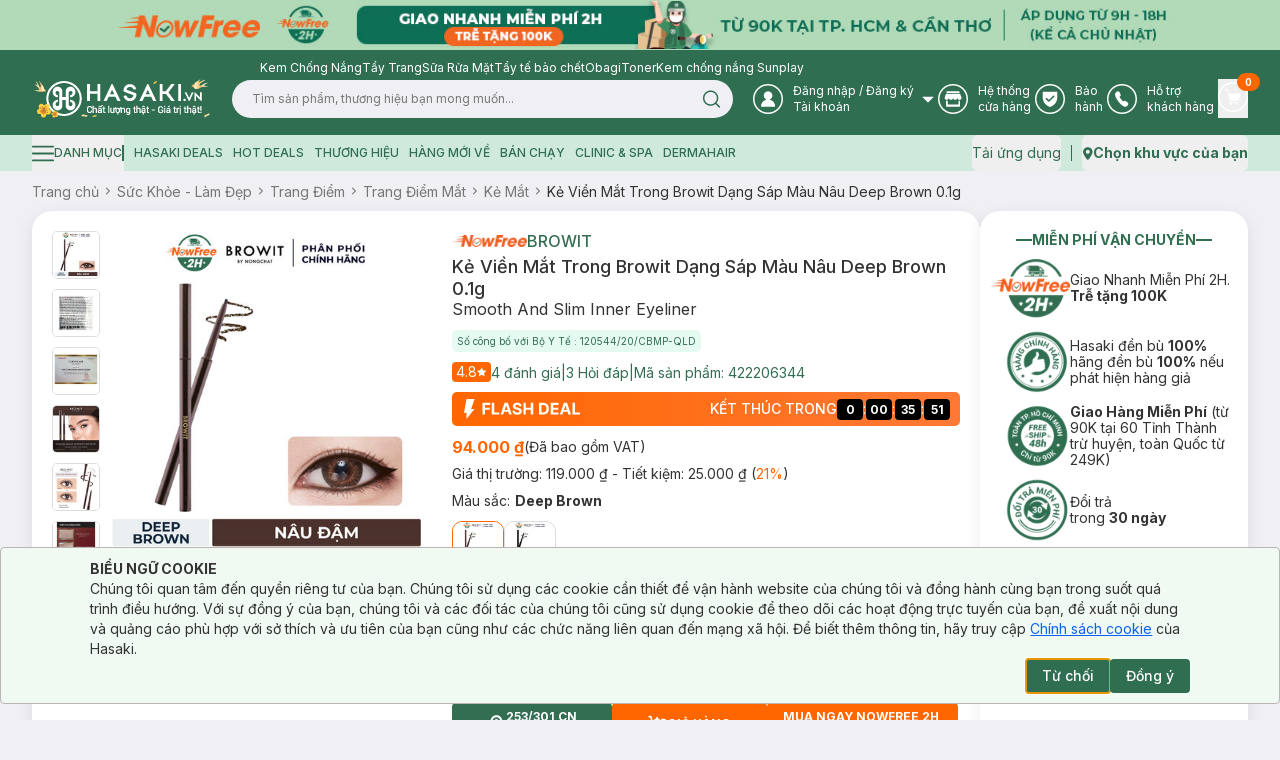

--- FILE ---
content_type: text/html; charset=utf-8
request_url: https://hasaki.vn/san-pham/ke-vien-mat-trong-browit-dang-sap-mau-deep-brown-0-1g-99233.html
body_size: 10659
content:
<!DOCTYPE html><html lang="vi"><head><meta charSet="utf-8"/><meta name="viewport" content="width=device-width, initial-scale=1, maximum-scale=5"/><link rel="preload" as="image" href="https://media.hcdn.vn/hsk/icon/logo_tet_2026_v2.png?v=3"/><link rel="stylesheet" href="/_next/static/css/e8b071775c327f2e.css" data-precedence="next"/><link rel="stylesheet" href="/_next/static/css/ad91176faf668f65.css" data-precedence="next"/><link rel="preload" as="script" fetchPriority="low" href="/_next/static/chunks/webpack-2accb3b047448a88.js"/><script src="/_next/static/chunks/d003c1c0-89b14399a5cee8e2.js" async=""></script><script src="/_next/static/chunks/809-191c61fd18b38f5a.js" async=""></script><script src="/_next/static/chunks/main-app-8f053b950a240a06.js" async=""></script><script src="/_next/static/chunks/bf4e4070-2da0a4e47279cb41.js" async=""></script><script src="/_next/static/chunks/6243-882f3edb341abdf6.js" async=""></script><script src="/_next/static/chunks/9613-78aff63d66933157.js" async=""></script><script src="/_next/static/chunks/9212-9238fc455b893379.js" async=""></script><script src="/_next/static/chunks/667-24f6ae78eab39cc2.js" async=""></script><script src="/_next/static/chunks/880-35be3c0a799eef7c.js" async=""></script><script src="/_next/static/chunks/7786-db3a0f9a819583f7.js" async=""></script><script src="/_next/static/chunks/5419-b05991c04c6cf126.js" async=""></script><script src="/_next/static/chunks/8619-e2a3265dccbb5228.js" async=""></script><script src="/_next/static/chunks/5060-ecb9217ed534d14f.js" async=""></script><script src="/_next/static/chunks/3588-d1e4ecadb801cc07.js" async=""></script><script src="/_next/static/chunks/7289-26653565702cd44b.js" async=""></script><script src="/_next/static/chunks/3726-fbff9a2cbaed2ada.js" async=""></script><script src="/_next/static/chunks/435-fcdf046b6cfd99aa.js" async=""></script><script src="/_next/static/chunks/1703-aa08d9eeaf01dd24.js" async=""></script><script src="/_next/static/chunks/8283-af9b02649cd25deb.js" async=""></script><script src="/_next/static/chunks/271-afd2eb19a34cb8e5.js" async=""></script><script src="/_next/static/chunks/8920-35aa528b8ce7c9f1.js" async=""></script><script src="/_next/static/chunks/981-830986d77d59d613.js" async=""></script><script src="/_next/static/chunks/2051-ed0b0a80f3158682.js" async=""></script><script src="/_next/static/chunks/7909-bee8a5afabd26af1.js" async=""></script><script src="/_next/static/chunks/255-a655cdfafb2c244d.js" async=""></script><script src="/_next/static/chunks/app/layout-98dbbacac4185071.js" async=""></script><script src="/_next/static/chunks/app/error-9dfb516c9ff4c8be.js" async=""></script><script src="/_next/static/chunks/app/not-found-4d61bc176ccafaac.js" async=""></script><script src="/_next/static/chunks/4580-fbde4c70de985edc.js" async=""></script><script src="/_next/static/chunks/3081-dce9a48a9d9c2c08.js" async=""></script><script src="/_next/static/chunks/285-508701fad4db1df2.js" async=""></script><script src="/_next/static/chunks/8629-d8db278522d8110f.js" async=""></script><script src="/_next/static/chunks/4349-6b67df0ef317cee6.js" async=""></script><script src="/_next/static/chunks/7367-b6b81e85c11b0a0e.js" async=""></script><script src="/_next/static/chunks/2668-03bb21255747f790.js" async=""></script><script src="/_next/static/chunks/5822-c71f1d07c1a6d99e.js" async=""></script><script src="/_next/static/chunks/9624-2a4e63872bbbddbb.js" async=""></script><script src="/_next/static/chunks/app/(routes)/(with-header-footer)/san-pham/%5Bslug%5D/page-8f9978b267baff1f.js" async=""></script><script src="/_next/static/chunks/1754-f596436368cf4e06.js" async=""></script><script src="/_next/static/chunks/7814-db21cd89073eb1a2.js" async=""></script><script src="/_next/static/chunks/3347-09958ff9d9ce96d5.js" async=""></script><script src="/_next/static/chunks/3835-f4d5418587ded134.js" async=""></script><script src="/_next/static/chunks/7632-b98bfbae872b785d.js" async=""></script><script src="/_next/static/chunks/9505-c193edd4a22431ff.js" async=""></script><script src="/_next/static/chunks/9294-33b5a50c02913551.js" async=""></script><script src="/_next/static/chunks/450-4eb4f01c66eea956.js" async=""></script><script src="/_next/static/chunks/app/(routes)/(with-header-footer)/layout-775fb0699bf1c687.js" async=""></script><script src="/_next/static/chunks/8944-6b20cec508472e05.js" async=""></script><script src="/_next/static/chunks/app/(routes)/(spa)/layout-90a47634ec2dac6c.js" async=""></script><link rel="preload" href="https://www.googletagmanager.com/gtm.js?id=GTM-PJDVTV" as="script"/><link rel="preload" href="https://cdn-px.hasaki.vn/js/hasaki.pixel.js" as="script"/><link rel="preload" href="/scripts/pixel.js" as="script"/><link rel="preload" href="/scripts/tiktok.js" as="script"/><link rel="preload" href="https://hsk-media-cdp-prod.hcdn.vn/scripts/hsk-cdp.min.js?v=1" as="script"/><meta property="fb:app_id" content="1028207553936734"/><meta name="author" content="Công ty cổ phẩn Hasaki Beauty &amp; Clinic"/><meta name="theme-color" media="(prefers-color-scheme: light)" content="#326e51"/><meta name="theme-color" media="(prefers-color-scheme: dark)" content="#326e51"/><title>Kẻ Viền Mắt Trong Browit Dạng Sáp Màu Nâu Deep Brown 0.1g | Hasaki.vn</title><meta name="description" content="Mua Kẻ Viền Mắt Trong Browit Dạng Sáp Màu Nâu Deep Brown 0.1g, thương hiệu Browit, thuộc dòng sản phẩm Kẻ Mắt ✓ Hàng Chính Hãng ✓ Giá Ưu Đãi ✓ Giao Nhanh Miễn Phí 2H Từ 90k (Trễ Tặng 100k)"/><meta name="robots" content="index, follow"/><meta name="price:amount" content="94000"/><meta name="price:currency" content="VND"/><meta name="product:band" content="Browit"/><meta name="product:availability" content="in stock"/><meta name="product:category" content="Kẻ Mắt"/><meta name="product:condition" content="new"/><meta name="product:retailer_item_id" content="99233"/><meta name="product:robots" content="index, follow"/><link rel="canonical" href="https://hasaki.vn/san-pham/ke-vien-mat-trong-browit-dang-sap-mau-deep-brown-0-1g-99233.html"/><meta property="og:title" content="Kẻ Viền Mắt Trong Browit Dạng Sáp Màu Nâu Deep Brown 0.1g | Hasaki.vn"/><meta property="og:description" content="Mua Kẻ Viền Mắt Trong Browit Dạng Sáp Màu Nâu Deep Brown 0.1g, thương hiệu Browit, thuộc dòng sản phẩm Kẻ Mắt ✓ Hàng Chính Hãng ✓ Giá Ưu Đãi ✓ Giao Nhanh Miễn Phí 2H Từ 90k (Trễ Tặng 100k)"/><meta property="og:url" content="https://hasaki.vn/san-pham/ke-vien-mat-trong-browit-dang-sap-mau-deep-brown-0-1g-99233.html"/><meta property="og:image" content="https://media.hcdn.vn/catalog/product/o/g/og-image-auto-ke-vien-mat-trong-browit-dang-sap-mau-deep-brown-0-1g_jGE7H8s3w2kywMg3.png"/><meta property="og:image:width" content="1200"/><meta property="og:image:height" content="630"/><meta name="twitter:card" content="summary_large_image"/><meta name="twitter:site" content="Hasaki.vn | Mỹ Phẩm &amp; Clinic"/><meta name="twitter:title" content="Mua sắm mỹ phẩm chính hãng – Hasaki luôn bán đúng giá | Hasaki.vn"/><meta name="twitter:description" content="Hệ Thống Chi Nhánh Toàn Quốc ✓ +600 Thương Hiệu ✓+5000 Sản Phẩm Chính Hãng ✓ Giá Luôn Tốt Mọi Thời Điểm ✓Giao Nhanh Miễn Phí 2H (Trễ Tặng 100k)"/><meta name="twitter:image" content="https://media.hasaki.vn/hsk/banner/hasaki_slogan_2020.jpg"/><link rel="shortcut icon" href="/icons/favicon-16x16.png"/><link rel="icon" href="/favicon.ico" type="image/x-icon" sizes="16x16"/><link rel="icon" href="/icons/favicon.ico"/><link rel="apple-touch-icon" href="/icons/apple-touch-icon.png"/><meta name="next-size-adjust"/><script type="application/ld+json">{
          "@context": "https://schema.org",
          "@type": "Organization",
          "url": "https://hasaki.vn/",
          "logo": "https://media.hasaki.vn/hsk/icon/logo-200x200.png"   
        }</script><script type="application/ld+json">{
          "@context": "https://schema.org",
          "@type": "WebSite",
          "url": "https://hasaki.vn/",
          "potentialAction": {
            "@type": "SearchAction",
            "target": {
              "@type": "EntryPoint",
              "urlTemplate": "https://hasaki.vn/catalogsearch/result/?q={search_term_string}"
            },
            "query-input": "required name=search_term_string"
          }}</script><script src="/_next/static/chunks/polyfills-42372ed130431b0a.js" noModule=""></script></head><body class="min-h-screen bg-background font-sans antialiased __variable_f367f3"><div class="min-h-screen w-full"><!--$--><!--$--><header aria-label="Header" class="sticky top-0 z-40 w-full bg-primary" id="page-header"><div class="animate-pulse bg-secondary h-[50px] rounded-none"></div><section class="bg-primary pb-4"><div class="max-w-[1400px] m-auto container flex items-center gap-3 pl-[260px] pt-1 min-h-[28px]"></div><div class="max-w-[1400px] m-auto container flex items-center"><div class="flex items-center gap-5 w-full"><a aria-label="Homepage" class="" href="/"><img alt="logo" width="180" height="41" class="w-[180px] min-w-[180px] h-[41px]" src="https://media.hcdn.vn/hsk/icon/logo_tet_2026_v2.png?v=3" loading="eager"/><span class="sr-only">Logo</span></a><div class="relative w-full"><form class="w-full px-5 relative"><input class="flex bg-background px-5 py-2.5 transition-colors file:border-0 file:bg-transparent file:text-sm file:font-medium placeholder:text-muted-foreground focus-visible:outline-none focus-visible:ring-ring disabled:cursor-not-allowed disabled:opacity-50 h-[38px] text-xs pr-[40px] rounded-[19px] w-full focus-visible:ring-0" placeholder="" value=""/><button class="text-primary-foreground py-2 inline-flex items-center justify-center font-medium transition-colors focus-visible:outline-none focus-visible:ring-1 focus-visible:ring-ring disabled:pointer-events-none disabled:bg-background disabled:text-ring hover:text-accent-foreground rounded-md px-3 text-xs h-[38px] absolute top-0 right-[20px] border-none shadow-none hover:bg-transparent bg-transparent" aria-label="Search Button" type="submit"><svg xmlns="http://www.w3.org/2000/svg" width="19" height="18" viewBox="0 0 19 18" fill="none" class="text-primary"><path d="M8.625 15.125C12.491 15.125 15.625 11.991 15.625 8.125C15.625 4.25901 12.491 1.125 8.625 1.125C4.75901 1.125 1.625 4.25901 1.625 8.125C1.625 11.991 4.75901 15.125 8.625 15.125Z" stroke="currentColor" stroke-width="1.5" stroke-linecap="round" stroke-linejoin="round"></path><path d="M17.3746 16.8751L13.5684 13.0688" stroke="currentColor" stroke-width="1.5" stroke-linecap="round" stroke-linejoin="round"></path></svg><span class="sr-only">Search icon</span></button></form></div></div><nav aria-label="Main" data-orientation="horizontal" dir="ltr" class="relative z-10 flex max-w-max flex-1 items-center justify-center"><div style="position:relative"><ul data-orientation="horizontal" class="group flex-1 list-none justify-center space-x-1 flex items-center gap-[25px] w-full text-white" dir="ltr"><li class="flex items-center"><button id="radix-:R3accvehkq:-trigger-radix-:R2raccvehkq:" data-state="closed" aria-expanded="false" aria-controls="radix-:R3accvehkq:-content-radix-:R2raccvehkq:" class="group inline-flex h-9 w-max items-center justify-center rounded-md bg-transparent text-sm font-medium transition-colors disabled:pointer-events-none disabled:opacity-50 group [&amp;&gt;svg]:text-white hover:bg-transparent hover:text-white focus:bg-transparent focus:text-white focus:outline-none data-[active]:bg-transparent data-[state=open]:bg-transparent" data-radix-collection-item=""><svg width="30" height="30" viewBox="0 0 30 30" fill="none" xmlns="http://www.w3.org/2000/svg"><g clip-path="url(#clip0_24246_27855)"><circle cx="15" cy="15" r="14.25" stroke="currentColor" stroke-width="1.5"></circle><path fill-rule="evenodd" clip-rule="evenodd" d="M21.512 22.83H8.488a.472.472 0 01-.44-.44c0-3.366 2.415-6.146 5.635-6.805C12 15 10.756 13.463 10.756 11.561c0-2.341 1.903-4.244 4.317-4.244 2.342 0 4.317 1.903 4.317 4.244 0 1.902-1.244 3.44-2.927 4.024 3.22.659 5.635 3.44 5.635 6.805-.147.22-.293.44-.586.44z" fill="currentColor"></path></g><defs><clipPath id="clip0_24246_27855"><path fill="currentColor" d="M0 0H30V30H0z"></path></clipPath></defs></svg><span class="sr-only">User Icon</span><div class="text-start mr-1"><p class="font-sans text-xs font-normal ml-2.5"><span>Đăng nhập</span> / <span>Đăng ký</span></p><p class="font-sans text-xs font-normal ml-2.5">Tài khoản</p></div> <svg xmlns="http://www.w3.org/2000/svg" width="11" height="6" viewBox="0 0 11 6" fill="none" class="relative top-[1px] ml-1 h-3 w-3 transition duration-300 group-data-[state=open]:rotate-180 text-[#A0A0A0]" aria-hidden="true"><path d="M10.9 0L5.5 5.5L0 0H10.9Z" fill="currentColor"></path></svg></button></li><li class="flex items-center"><a aria-label="Go to support page" target="_blank" rel="nofollow" class="group inline-flex h-9 w-max items-center justify-center rounded-md bg-transparent text-sm font-medium transition-colors disabled:pointer-events-none disabled:opacity-50 hover:bg-transparent hover:text-white focus:bg-transparent focus:text-white focus:outline-none data-[active]:bg-transparent data-[state=open]:bg-transparent" href="https://hotro.hasaki.vn/he-thong-cua-hang.html" data-radix-collection-item=""><svg width="30" height="30" viewBox="0 0 30 30" fill="none" xmlns="http://www.w3.org/2000/svg"><g clip-path="url(#clip0_24246_27862)"><circle cx="15" cy="15" r="14.25" stroke="currentColor" stroke-width="1.5"></circle><path fill-rule="evenodd" clip-rule="evenodd" d="M21.22 16.683H21h-.147c-.146 0-.292-.073-.439-.146v3.95H9.731v-3.95c-.146.073-.292.073-.439.146H9.22h-.585c-.147 0-.366 0-.512-.073v5.415c0 .439.365.804.804.804h12.22c.439 0 .805-.366.805-.805V16.61c-.146 0-.366.073-.512.073h-.22zm-12-7.756h11.706a.812.812 0 00.805-.805.812.812 0 00-.805-.805H9.22a.812.812 0 00-.805.805c0 .439.366.805.805.805zm-1.172.805l-1.463 4.024c0 1.17.951 2.122 2.122 2.122 1.17 0 2.122-.951 2.122-2.122 0 1.17.951 2.122 2.122 2.122 1.17 0 2.122-.951 2.122-2.122 0 1.17.951 2.122 2.122 2.122 1.17 0 2.122-.951 2.122-2.122 0 1.17.95 2.122 2.122 2.122 1.17 0 2.122-.951 2.122-2.122l-1.464-4.024H8.048z" fill="currentColor"></path></g><defs><clipPath id="clip0_24246_27862"><path fill="currentColor" d="M0 0H30V30H0z"></path></clipPath></defs></svg><span class="sr-only">Store Icon</span><span class="font-sans text-xs font-normal ml-2.5">Hệ thống <br/>cửa hàng</span></a></li><li class="flex items-center"><a aria-label="Go to support page" target="_blank" rel="nofollow" class="group inline-flex h-9 w-max items-center justify-center rounded-md bg-transparent text-sm font-medium transition-colors disabled:pointer-events-none disabled:opacity-50 hover:bg-transparent hover:text-white focus:bg-transparent focus:text-white focus:outline-none data-[active]:bg-transparent data-[state=open]:bg-transparent" href="https://baohanh.hasaki.vn/" data-radix-collection-item=""><svg width="30" height="30" viewBox="0 0 30 30" fill="none" xmlns="http://www.w3.org/2000/svg"><g clip-path="url(#clip0_24246_27869)"><circle cx="15" cy="15" r="14.25" stroke="currentColor" stroke-width="1.5"></circle><path d="M7.706 13.232V8.369a.663.663 0 01.663-.663h13.262a.663.663 0 01.663.663v4.863c0 6.963-5.91 9.27-7.09 9.662a.626.626 0 01-.407 0c-1.18-.391-7.091-2.699-7.091-9.662z" fill="currentColor"></path><path d="M18.648 12.347l-4.863 4.642-2.431-2.32" stroke="#306E51" stroke-width="1.5" stroke-linecap="round" stroke-linejoin="round"></path></g><defs><clipPath id="clip0_24246_27869"><path fill="currentColor" d="M0 0H30V30H0z"></path></clipPath></defs></svg><span class="sr-only">Warranty Icon</span><span class="font-sans text-xs font-normal ml-2.5">Bảo  <br/>hành</span></a></li><li class="flex items-center"><a aria-label="Go to support page" target="_blank" rel="nofollow" class="group inline-flex h-9 w-max items-center justify-center rounded-md bg-transparent text-sm font-medium transition-colors disabled:pointer-events-none disabled:opacity-50 hover:bg-transparent hover:text-white focus:bg-transparent focus:text-white focus:outline-none data-[active]:bg-transparent data-[state=open]:bg-transparent" href="https://hotro.hasaki.vn/" data-radix-collection-item=""><svg width="30" height="30" viewBox="0 0 30 30" fill="none" xmlns="http://www.w3.org/2000/svg"><circle cx="15" cy="15" r="14.25" stroke="currentColor" stroke-width="1.5"></circle><path d="M20.78 18.585s-1.536-1.024-2.195-1.536c-.365-.22-.658-.366-1.024-.366-.512 0-.805.293-.951.366l-.366.366c-.146.073-.293 0-.366-.073-.366-.366-2.56-3.147-3.293-4.171-.073-.073-.073-.146-.073-.22 0-.146.366-.439.512-.512l.074-.073c.585-.44.658-1.244.512-1.756-.073-.293-1.025-2.342-1.098-2.488-.292-.512-.658-.805-1.244-.805-.366 0-1.244.146-1.756.585l-.073.074C9 8.342 8.05 9 8.05 10.463c0 1.61 1.097 4.025 3.439 7.244 2.56 3.586 5.56 5.122 6.878 5.122 1.39 0 2.56-1.683 2.854-2.268.292-.878.073-1.61-.44-1.976.074 0 .074 0 0 0z" fill="currentColor"></path></svg><span class="sr-only">Phone Icon</span><span class="font-sans text-xs font-normal ml-2.5">Hỗ trợ <br/>khách hàng</span></a></li><li class="flex items-center"><button class="p-0"><a aria-label="Cart Nav" class="group inline-flex h-9 w-max items-center justify-center rounded-md bg-transparent text-sm font-medium transition-colors disabled:pointer-events-none disabled:opacity-50 relative hover:bg-transparent hover:text-white focus:bg-transparent focus:text-white focus:outline-none data-[active]:bg-transparent data-[state=open]:bg-transparent" data-radix-collection-item=""><svg width="30" height="30" viewBox="0 0 30 30" fill="none" xmlns="http://www.w3.org/2000/svg"><g clip-path="url(#clip0_24246_27881)"><circle cx="15" cy="15" r="14.25" stroke="currentColor" stroke-width="1.5"></circle><path d="M22.536 11.561h-11.56L9.95 7.61c-.073-.22-.22-.293-.44-.293H7.025c-.22 0-.439.22-.439.44 0 .219.22.438.439.438h2.195l3.073 12.073c-.512.147-.878.659-.878 1.244 0 .732.586 1.317 1.244 1.317.659 0 1.244-.585 1.244-1.317 0-.146 0-.292-.073-.439h4.17c-.073.147-.073.293-.073.44 0 .731.586 1.316 1.244 1.316.659 0 1.244-.585 1.244-1.317 0-.658-.512-1.17-1.097-1.244H13.17l-.365-1.536h7.317c.146 0 .365-.073.365-.293l2.415-6.22c.073-.146 0-.292-.073-.365 0-.22-.146-.293-.293-.293z" fill="currentColor"></path></g><defs><clipPath id="clip0_24246_27881"><path fill="currentColor" d="M0 0H30V30H0z"></path></clipPath></defs></svg><span class="sr-only">Cart Icon</span><span class="absolute -right-3 -top-1.5 bg-orange text-white text-[10px] font-bold rounded-full px-2 h-[18px] flex items-center justify-center">0</span></a></button></li></ul></div><div class="absolute left-0 top-full flex justify-center"></div></nav></div></section></header><section class="bg-green-light text-primary h-9 flex items-center"><div class="max-w-[1400px] m-auto container flex items-center gap-2.5"><nav class="flex items-center justify-between w-full"><div class="flex items-center space-x-2.5 text-xs font-medium uppercase"></div><div class="flex items-center space-x-2.5 text-sm font-normal"><button class="inline-flex items-center justify-center rounded-md text-sm font-medium transition-colors focus-visible:outline-none focus-visible:ring-1 disabled:pointer-events-none disabled:bg-background disabled:text-ring text-primary underline-offset-4 hover:underline h-9 focus-visible:ring-transparent p-0" aria-label="download app" type="button" id="radix-:R6kcvehkq:" aria-haspopup="menu" aria-expanded="false" data-state="closed"><span class="font-sans text-sm font-normal hover:underline">Tải ứng dụng</span></button><div data-orientation="vertical" role="none" class="shrink-0 bg-primary h-4 w-[1px]"></div><button class="justify-center rounded-md text-sm font-medium transition-colors focus-visible:outline-none focus-visible:ring-1 disabled:pointer-events-none disabled:bg-background disabled:text-ring text-primary underline-offset-4 hover:underline h-9 focus-visible:ring-transparent p-0 flex items-center gap-1" aria-label="address" type="button" id="radix-:Rekcvehkq:" aria-haspopup="menu" aria-expanded="false" data-state="closed"><svg xmlns="http://www.w3.org/2000/svg" width="11" height="13" viewBox="0 0 11 13" fill="none"><path d="M5.78132 0.199997C3.18132 0.199997 0.981323 2.4 0.981323 5C0.981323 6.7 3.78132 11.1 5.08132 12.4C5.38132 12.7 5.58132 12.8 5.78132 12.8C5.98132 12.8 6.18132 12.7 6.48132 12.4C7.78132 11.1 10.5813 6.7 10.5813 5C10.5813 2.4 8.48132 0.199997 5.78132 0.199997ZM5.78132 2.8C6.88132 2.8 7.78132 3.7 7.78132 4.8C7.78132 5.9 6.88132 6.8 5.78132 6.8C4.68132 6.8 3.78132 5.9 3.78132 4.8C3.88132 3.7 4.68132 2.8 5.78132 2.8Z" fill="currentColor"></path></svg><span class="sr-only">Map icon</span><span class="font-sans text-sm font-bold hover:underline">Chọn khu vực của bạn</span></button></div></nav></div></section><!--/$--><!--/$--><script type="application/ld+json">{
    "@context": "https://schema.org/",
    "@type": "Product",
    "name": "Kẻ Viền Mắt Trong Browit Dạng Sáp Màu Nâu Deep Brown 0.1g",
    "image": [
        "https://media.hcdn.vn/catalog/product/f/a/facebook-dynamic-ke-vien-mat-trong-browit-dang-sap-mau-deep-brown-0-1g-1724644429.jpg"
    ],
    "description": "",
    "sku": "422206344",
    "mpn": "8858842072455",
    "brand": {
        "@type": "Brand",
        "name": "Browit"
    },
    "offers": {
        "@type": "Offer",
        "url": "https://hasaki.vn/san-pham/ke-vien-mat-trong-browit-dang-sap-mau-deep-brown-0-1g-99233.html",
        "priceCurrency": "VND",
        "price": 94000,
        "priceValidUntil": "2019-06-30",
        "itemCondition": "https://schema.org/NewCondition",
        "availability": "https://schema.org/InStock",
        "seller": {
            "@type": "Organization",
            "name": "Hasaki.vn"
        }
    },
    "review": {
        "@type": "Review",
        "reviewRating": {
            "@type": "Rating",
            "ratingValue": 5,
            "bestRating": 5
        },
        "author": {
            "@type": "Person",
            "name": "Nguyễn Huỳnh Ngọc Yến"
        }
    },
    "aggregateRating": {
        "@type": "AggregateRating",
        "ratingValue": 4.8,
        "reviewCount": 4
    }
}</script><script type="application/ld+json">{
    "@context": "https://schema.org/",
    "@type": "BreadcrumbList",
    "itemListElement": [
        {
            "@type": "ListItem",
            "position": 1,
            "name": "Sức Khỏe - Làm Đẹp",
            "item": "https://hasaki.vn/danh-muc/suc-khoe-lam-dep-c3.html"
        },
        {
            "@type": "ListItem",
            "position": 2,
            "name": "Trang Điểm",
            "item": "https://hasaki.vn/danh-muc/trang-diem-c23.html"
        },
        {
            "@type": "ListItem",
            "position": 3,
            "name": "Trang Điểm Mắt",
            "item": "https://hasaki.vn/danh-muc/trang-diem-vung-mat-c50.html"
        },
        {
            "@type": "ListItem",
            "position": 4,
            "name": "Kẻ Mắt",
            "item": "https://hasaki.vn/danh-muc/ke-mat-c58.html"
        },
        {
            "@type": "ListItem",
            "position": 5,
            "name": "Kẻ Viền Mắt Trong Browit Dạng Sáp Màu Nâu Deep Brown 0.1g"
        }
    ]
}</script><div class="max-w-[1400px] m-auto container"><!--$--><div dir="ltr" class="relative overflow-hidden" style="position:relative;--radix-scroll-area-corner-width:0px;--radix-scroll-area-corner-height:0px"><style>[data-radix-scroll-area-viewport]{scrollbar-width:none;-ms-overflow-style:none;-webkit-overflow-scrolling:touch;}[data-radix-scroll-area-viewport]::-webkit-scrollbar{display:none}</style><div data-radix-scroll-area-viewport="" class="h-full w-full rounded-[inherit]" style="overflow-x:hidden;overflow-y:hidden"><div style="min-width:100%;display:table"><ol class="flex items-center gap-[5px] p-[5px] text-[#777777] text-[14px] min-h-[40px] px-0"><li class="cursor-pointer shrink-0"><a href="/"> <!-- -->Trang chủ<!-- --> </a></li><li class="text-[#777777] [&amp;_svg]:w-[18px] [&amp;_svg]:h-[18px] flex items-center"><svg xmlns="http://www.w3.org/2000/svg" width="24" height="25" viewBox="0 0 24 25" fill="none"><path d="M10 8.5L14 12.5L10 16.5" stroke="currentColor" stroke-width="1.5" stroke-linecap="round" stroke-linejoin="round"></path></svg></li><li class="cursor-pointer shrink-0"><a href="https://hasaki.vn/danh-muc/suc-khoe-lam-dep-c3.html"> <!-- -->Sức Khỏe - Làm Đẹp<!-- --> </a></li><li class="text-[#777777] [&amp;_svg]:w-[18px] [&amp;_svg]:h-[18px] flex items-center"><svg xmlns="http://www.w3.org/2000/svg" width="24" height="25" viewBox="0 0 24 25" fill="none"><path d="M10 8.5L14 12.5L10 16.5" stroke="currentColor" stroke-width="1.5" stroke-linecap="round" stroke-linejoin="round"></path></svg></li><li class="cursor-pointer shrink-0"><a href="https://hasaki.vn/danh-muc/trang-diem-c23.html"> <!-- -->Trang Điểm<!-- --> </a></li><li class="text-[#777777] [&amp;_svg]:w-[18px] [&amp;_svg]:h-[18px] flex items-center"><svg xmlns="http://www.w3.org/2000/svg" width="24" height="25" viewBox="0 0 24 25" fill="none"><path d="M10 8.5L14 12.5L10 16.5" stroke="currentColor" stroke-width="1.5" stroke-linecap="round" stroke-linejoin="round"></path></svg></li><li class="cursor-pointer shrink-0"><a href="https://hasaki.vn/danh-muc/trang-diem-vung-mat-c50.html"> <!-- -->Trang Điểm Mắt<!-- --> </a></li><li class="text-[#777777] [&amp;_svg]:w-[18px] [&amp;_svg]:h-[18px] flex items-center"><svg xmlns="http://www.w3.org/2000/svg" width="24" height="25" viewBox="0 0 24 25" fill="none"><path d="M10 8.5L14 12.5L10 16.5" stroke="currentColor" stroke-width="1.5" stroke-linecap="round" stroke-linejoin="round"></path></svg></li><li class="cursor-pointer shrink-0"><a href="https://hasaki.vn/danh-muc/ke-mat-c58.html"> <!-- -->Kẻ Mắt<!-- --> </a></li><li class="text-[#777777] [&amp;_svg]:w-[18px] [&amp;_svg]:h-[18px] flex items-center"><svg xmlns="http://www.w3.org/2000/svg" width="24" height="25" viewBox="0 0 24 25" fill="none"><path d="M10 8.5L14 12.5L10 16.5" stroke="currentColor" stroke-width="1.5" stroke-linecap="round" stroke-linejoin="round"></path></svg></li><li class="cursor-pointer shrink-0 text-foreground"><a href="https://hasaki.vn/san-pham/ke-vien-mat-trong-browit-dang-sap-mau-deep-brown-0-1g-99233.html"> <!-- -->Kẻ Viền Mắt Trong Browit Dạng Sáp Màu Nâu Deep Brown 0.1g<!-- --> </a></li></ol></div></div></div><!--/$--><div class="flex gap-5"><div class="w-full flex flex-col gap-5 min-h-[20px] [&amp;&gt;div:last-child]:h-full"><div><div class="animate-pulse rounded-md bg-secondary w-full h-[500px]"></div></div><div><div class="animate-pulse rounded-md bg-secondary w-full h-[400px]"></div></div></div><div class="w-[20%] min-h-[20px] shrink-0 flex flex-col gap-5 [&amp;&gt;div:last-child]:h-full"><div><div class="animate-pulse rounded-md bg-secondary w-full h-[388px]"></div></div><div><div class="animate-pulse rounded-md bg-secondary w-full h-[188px]"></div></div></div></div><div class="-m-5 shadow-[0px_4px_16px_0px_#14191A14] rounded-[20px] hidden"><div class="min-h-[100px] bg-white p-0 mt-0 rounded-none shadow-none"><div class="animate-pulse bg-secondary w-8 h-4 rounded-sm"></div><div class="flex gap-5 mt-2"><div><div class="animate-pulse bg-secondary w-20 h-20 rounded-md shrink-0"></div></div><div><div class="animate-pulse bg-secondary w-20 h-20 rounded-md shrink-0"></div></div><div><div class="animate-pulse bg-secondary w-20 h-20 rounded-md shrink-0"></div></div></div></div></div></div><!--$--><!--$--><footer class="mt-5"></footer><!--/$--><!--/$--><!--$--><button class="items-center justify-center opacity-0 fixed bottom-[55px] right-2.5 w-8 h-8 bg-[#666] rounded-full pb-0.5 transition-opacity duration-300 ease-linear hidden"><svg xmlns="http://www.w3.org/2000/svg" width="24" height="24" viewBox="0 0 24 24" fill="none" class="text-white rotate-180"><path d="M16 10L12 14L8 10" stroke="currentColor" stroke-width="1.5" stroke-linecap="round" stroke-linejoin="round"></path></svg></button><!--/$--><!--$--><div class="fixed right-10 bottom-[25px] w-[85px] z-40" id="hsk-chat-root"></div><button class="invisible fixed right-0 bottom-0" id="hskLoginButton"></button><!--/$--></div><div role="region" aria-label="Notifications (F8)" tabindex="-1" style="pointer-events:none"><ol tabindex="-1" class="fixed top-[calc(100dvh-(50dvh+50px))] md:left-[calc(100dvw-(50dvw+210px))] z-[100] flex max-h-fit w-full flex-col-reverse p-4 sm:bottom-0 sm:right-0 sm:flex-col md:max-w-[420px]"></ol></div><div></div><div></div><div></div><script src="/_next/static/chunks/webpack-2accb3b047448a88.js" async=""></script><script>(self.__next_f=self.__next_f||[]).push([0]);self.__next_f.push([2,null])</script><script>self.__next_f.push([1,"1:HL[\"/_next/static/media/bb3ef058b751a6ad-s.p.woff2\",\"font\",{\"crossOrigin\":\"\",\"type\":\"font/woff2\"}]\n2:HL[\"/_next/static/media/e4af272ccee01ff0-s.p.woff2\",\"font\",{\"crossOrigin\":\"\",\"type\":\"font/woff2\"}]\n3:HL[\"/_next/static/css/e8b071775c327f2e.css\",\"style\"]\n4:HL[\"/_next/static/css/ad91176faf668f65.css\",\"style\"]\n"])</script><script>self.__next_f.push([1,"5:I[96637,[],\"\"]\n8:I[48510,[],\"\"]\na:I[72394,[],\"\"]\nc:I[80608,[\"3960\",\"static/chunks/bf4e4070-2da0a4e47279cb41.js\",\"6243\",\"static/chunks/6243-882f3edb341abdf6.js\",\"9613\",\"static/chunks/9613-78aff63d66933157.js\",\"9212\",\"static/chunks/9212-9238fc455b893379.js\",\"667\",\"static/chunks/667-24f6ae78eab39cc2.js\",\"880\",\"static/chunks/880-35be3c0a799eef7c.js\",\"7786\",\"static/chunks/7786-db3a0f9a819583f7.js\",\"5419\",\"static/chunks/5419-b05991c04c6cf126.js\",\"8619\",\"static/chunks/8619-e2a3265dccbb5228.js\",\"5060\",\"static/chunks/5060-ecb9217ed534d14f.js\",\"3588\",\"static/chunks/3588-d1e4ecadb801cc07.js\",\"7289\",\"static/chunks/7289-26653565702cd44b.js\",\"3726\",\"static/chunks/3726-fbff9a2cbaed2ada.js\",\"435\",\"static/chunks/435-fcdf046b6cfd99aa.js\",\"1703\",\"static/chunks/1703-aa08d9eeaf01dd24.js\",\"8283\",\"static/chunks/8283-af9b02649cd25deb.js\",\"271\",\"static/chunks/271-afd2eb19a34cb8e5.js\",\"8920\",\"static/chunks/8920-35aa528b8ce7c9f1.js\",\"981\",\"static/chunks/981-830986d77d59d613.js\",\"2051\",\"static/chunks/2051-ed0b0a80f3158682.js\",\"7909\",\"static/chunks/7909-bee8a5afabd26af1.js\",\"255\",\"static/chunks/255-a655cdfafb2c244d.js\",\"3185\",\"static/chunks/app/layout-98dbbacac4185071.js\"],\"default\"]\nd:I[47360,[\"6243\",\"static/chunks/6243-882f3edb341abdf6.js\",\"7601\",\"static/chunks/app/error-9dfb516c9ff4c8be.js\"],\"default\"]\ne:I[66041,[\"3960\",\"static/chunks/bf4e4070-2da0a4e47279cb41.js\",\"6243\",\"static/chunks/6243-882f3edb341abdf6.js\",\"9613\",\"static/chunks/9613-78aff63d66933157.js\",\"9212\",\"static/chunks/9212-9238fc455b893379.js\",\"667\",\"static/chunks/667-24f6ae78eab39cc2.js\",\"880\",\"static/chunks/880-35be3c0a799eef7c.js\",\"7786\",\"static/chunks/7786-db3a0f9a819583f7.js\",\"5419\",\"static/chunks/5419-b05991c04c6cf126.js\",\"8619\",\"static/chunks/8619-e2a3265dccbb5228.js\",\"5060\",\"static/chunks/5060-ecb9217ed534d14f.js\",\"3588\",\"static/chunks/3588-d1e4ecadb801cc07.js\",\"7289\",\"static/chunks/7289-26653565702cd44b.js\",\"3726\",\"static/chunks/3726-fbff9a2cbaed2ada.js\",\"435\",\"static/chunks/435-fcdf046b6cfd99aa.js\",\"1703\",\"static/chunks/1703-aa08d9eeaf01dd24.js\",\"8283\",\"static/chun"])</script><script>self.__next_f.push([1,"ks/8283-af9b02649cd25deb.js\",\"7909\",\"static/chunks/7909-bee8a5afabd26af1.js\",\"255\",\"static/chunks/255-a655cdfafb2c244d.js\",\"9160\",\"static/chunks/app/not-found-4d61bc176ccafaac.js\"],\"default\"]\nf:I[67312,[\"3960\",\"static/chunks/bf4e4070-2da0a4e47279cb41.js\",\"6243\",\"static/chunks/6243-882f3edb341abdf6.js\",\"9613\",\"static/chunks/9613-78aff63d66933157.js\",\"9212\",\"static/chunks/9212-9238fc455b893379.js\",\"667\",\"static/chunks/667-24f6ae78eab39cc2.js\",\"880\",\"static/chunks/880-35be3c0a799eef7c.js\",\"7786\",\"static/chunks/7786-db3a0f9a819583f7.js\",\"5419\",\"static/chunks/5419-b05991c04c6cf126.js\",\"8619\",\"static/chunks/8619-e2a3265dccbb5228.js\",\"5060\",\"static/chunks/5060-ecb9217ed534d14f.js\",\"3588\",\"static/chunks/3588-d1e4ecadb801cc07.js\",\"7289\",\"static/chunks/7289-26653565702cd44b.js\",\"3726\",\"static/chunks/3726-fbff9a2cbaed2ada.js\",\"435\",\"static/chunks/435-fcdf046b6cfd99aa.js\",\"1703\",\"static/chunks/1703-aa08d9eeaf01dd24.js\",\"8283\",\"static/chunks/8283-af9b02649cd25deb.js\",\"271\",\"static/chunks/271-afd2eb19a34cb8e5.js\",\"4580\",\"static/chunks/4580-fbde4c70de985edc.js\",\"3081\",\"static/chunks/3081-dce9a48a9d9c2c08.js\",\"8920\",\"static/chunks/8920-35aa528b8ce7c9f1.js\",\"285\",\"static/chunks/285-508701fad4db1df2.js\",\"981\",\"static/chunks/981-830986d77d59d613.js\",\"8629\",\"static/chunks/8629-d8db278522d8110f.js\",\"4349\",\"static/chunks/4349-6b67df0ef317cee6.js\",\"7367\",\"static/chunks/7367-b6b81e85c11b0a0e.js\",\"2668\",\"static/chunks/2668-03bb21255747f790.js\",\"7909\",\"static/chunks/7909-bee8a5afabd26af1.js\",\"255\",\"static/chunks/255-a655cdfafb2c244d.js\",\"5822\",\"static/chunks/5822-c71f1d07c1a6d99e.js\",\"9624\",\"static/chunks/9624-2a4e63872bbbddbb.js\",\"9674\",\"static/chunks/app/(routes)/(with-header-footer)/san-pham/%5Bslug%5D/page-8f9978b267baff1f.js\"],\"ShadcnToaster\"]\n10:I[49926,[\"3960\",\"static/chunks/bf4e4070-2da0a4e47279cb41.js\",\"6243\",\"static/chunks/6243-882f3edb341abdf6.js\",\"9613\",\"static/chunks/9613-78aff63d66933157.js\",\"9212\",\"static/chunks/9212-9238fc455b893379.js\",\"667\",\"static/chunks/667-24f6ae78eab39cc2.js\",\"880\",\"static/chunks/880-35be3c0a799eef7c"])</script><script>self.__next_f.push([1,".js\",\"7786\",\"static/chunks/7786-db3a0f9a819583f7.js\",\"5419\",\"static/chunks/5419-b05991c04c6cf126.js\",\"8619\",\"static/chunks/8619-e2a3265dccbb5228.js\",\"5060\",\"static/chunks/5060-ecb9217ed534d14f.js\",\"3588\",\"static/chunks/3588-d1e4ecadb801cc07.js\",\"7289\",\"static/chunks/7289-26653565702cd44b.js\",\"3726\",\"static/chunks/3726-fbff9a2cbaed2ada.js\",\"435\",\"static/chunks/435-fcdf046b6cfd99aa.js\",\"1703\",\"static/chunks/1703-aa08d9eeaf01dd24.js\",\"8283\",\"static/chunks/8283-af9b02649cd25deb.js\",\"271\",\"static/chunks/271-afd2eb19a34cb8e5.js\",\"8920\",\"static/chunks/8920-35aa528b8ce7c9f1.js\",\"981\",\"static/chunks/981-830986d77d59d613.js\",\"2051\",\"static/chunks/2051-ed0b0a80f3158682.js\",\"7909\",\"static/chunks/7909-bee8a5afabd26af1.js\",\"255\",\"static/chunks/255-a655cdfafb2c244d.js\",\"3185\",\"static/chunks/app/layout-98dbbacac4185071.js\"],\"GoogleTagManager\"]\n11:I[48621,[\"3960\",\"static/chunks/bf4e4070-2da0a4e47279cb41.js\",\"6243\",\"static/chunks/6243-882f3edb341abdf6.js\",\"9613\",\"static/chunks/9613-78aff63d66933157.js\",\"9212\",\"static/chunks/9212-9238fc455b893379.js\",\"667\",\"static/chunks/667-24f6ae78eab39cc2.js\",\"880\",\"static/chunks/880-35be3c0a799eef7c.js\",\"7786\",\"static/chunks/7786-db3a0f9a819583f7.js\",\"5419\",\"static/chunks/5419-b05991c04c6cf126.js\",\"8619\",\"static/chunks/8619-e2a3265dccbb5228.js\",\"5060\",\"static/chunks/5060-ecb9217ed534d14f.js\",\"3588\",\"static/chunks/3588-d1e4ecadb801cc07.js\",\"7289\",\"static/chunks/7289-26653565702cd44b.js\",\"3726\",\"static/chunks/3726-fbff9a2cbaed2ada.js\",\"435\",\"static/chunks/435-fcdf046b6cfd99aa.js\",\"1703\",\"static/chunks/1703-aa08d9eeaf01dd24.js\",\"8283\",\"static/chunks/8283-af9b02649cd25deb.js\",\"271\",\"static/chunks/271-afd2eb19a34cb8e5.js\",\"8920\",\"static/chunks/8920-35aa528b8ce7c9f1.js\",\"981\",\"static/chunks/981-830986d77d59d613.js\",\"2051\",\"static/chunks/2051-ed0b0a80f3158682.js\",\"7909\",\"static/chunks/7909-bee8a5afabd26af1.js\",\"255\",\"static/chunks/255-a655cdfafb2c244d.js\",\"3185\",\"static/chunks/app/layout-98dbbacac4185071.js\"],\"default\"]\n12:I[71175,[\"3960\",\"static/chunks/bf4e4070-2da0a4e47279cb41.js\",\"6243\",\"static/chu"])</script><script>self.__next_f.push([1,"nks/6243-882f3edb341abdf6.js\",\"9613\",\"static/chunks/9613-78aff63d66933157.js\",\"9212\",\"static/chunks/9212-9238fc455b893379.js\",\"667\",\"static/chunks/667-24f6ae78eab39cc2.js\",\"880\",\"static/chunks/880-35be3c0a799eef7c.js\",\"7786\",\"static/chunks/7786-db3a0f9a819583f7.js\",\"5419\",\"static/chunks/5419-b05991c04c6cf126.js\",\"8619\",\"static/chunks/8619-e2a3265dccbb5228.js\",\"5060\",\"static/chunks/5060-ecb9217ed534d14f.js\",\"3588\",\"static/chunks/3588-d1e4ecadb801cc07.js\",\"7289\",\"static/chunks/7289-26653565702cd44b.js\",\"3726\",\"static/chunks/3726-fbff9a2cbaed2ada.js\",\"435\",\"static/chunks/435-fcdf046b6cfd99aa.js\",\"1703\",\"static/chunks/1703-aa08d9eeaf01dd24.js\",\"8283\",\"static/chunks/8283-af9b02649cd25deb.js\",\"271\",\"static/chunks/271-afd2eb19a34cb8e5.js\",\"8920\",\"static/chunks/8920-35aa528b8ce7c9f1.js\",\"981\",\"static/chunks/981-830986d77d59d613.js\",\"2051\",\"static/chunks/2051-ed0b0a80f3158682.js\",\"7909\",\"static/chunks/7909-bee8a5afabd26af1.js\",\"255\",\"static/chunks/255-a655cdfafb2c244d.js\",\"3185\",\"static/chunks/app/layout-98dbbacac4185071.js\"],\"default\"]\n13:I[7368,[\"3960\",\"static/chunks/bf4e4070-2da0a4e47279cb41.js\",\"6243\",\"static/chunks/6243-882f3edb341abdf6.js\",\"9613\",\"static/chunks/9613-78aff63d66933157.js\",\"9212\",\"static/chunks/9212-9238fc455b893379.js\",\"667\",\"static/chunks/667-24f6ae78eab39cc2.js\",\"880\",\"static/chunks/880-35be3c0a799eef7c.js\",\"7786\",\"static/chunks/7786-db3a0f9a819583f7.js\",\"5419\",\"static/chunks/5419-b05991c04c6cf126.js\",\"8619\",\"static/chunks/8619-e2a3265dccbb5228.js\",\"5060\",\"static/chunks/5060-ecb9217ed534d14f.js\",\"3588\",\"static/chunks/3588-d1e4ecadb801cc07.js\",\"7289\",\"static/chunks/7289-26653565702cd44b.js\",\"3726\",\"static/chunks/3726-fbff9a2cbaed2ada.js\",\"435\",\"static/chunks/435-fcdf046b6cfd99aa.js\",\"1703\",\"static/chunks/1703-aa08d9eeaf01dd24.js\",\"8283\",\"static/chunks/8283-af9b02649cd25deb.js\",\"271\",\"static/chunks/271-afd2eb19a34cb8e5.js\",\"8920\",\"static/chunks/8920-35aa528b8ce7c9f1.js\",\"981\",\"static/chunks/981-830986d77d59d613.js\",\"2051\",\"static/chunks/2051-ed0b0a80f3158682.js\",\"7909\",\"static/chunks/7909-bee8a5afabd2"])</script><script>self.__next_f.push([1,"6af1.js\",\"255\",\"static/chunks/255-a655cdfafb2c244d.js\",\"3185\",\"static/chunks/app/layout-98dbbacac4185071.js\"],\"default\"]\n14:I[6415,[\"3960\",\"static/chunks/bf4e4070-2da0a4e47279cb41.js\",\"6243\",\"static/chunks/6243-882f3edb341abdf6.js\",\"9613\",\"static/chunks/9613-78aff63d66933157.js\",\"9212\",\"static/chunks/9212-9238fc455b893379.js\",\"667\",\"static/chunks/667-24f6ae78eab39cc2.js\",\"880\",\"static/chunks/880-35be3c0a799eef7c.js\",\"7786\",\"static/chunks/7786-db3a0f9a819583f7.js\",\"5419\",\"static/chunks/5419-b05991c04c6cf126.js\",\"8619\",\"static/chunks/8619-e2a3265dccbb5228.js\",\"5060\",\"static/chunks/5060-ecb9217ed534d14f.js\",\"3588\",\"static/chunks/3588-d1e4ecadb801cc07.js\",\"7289\",\"static/chunks/7289-26653565702cd44b.js\",\"3726\",\"static/chunks/3726-fbff9a2cbaed2ada.js\",\"435\",\"static/chunks/435-fcdf046b6cfd99aa.js\",\"1703\",\"static/chunks/1703-aa08d9eeaf01dd24.js\",\"8283\",\"static/chunks/8283-af9b02649cd25deb.js\",\"271\",\"static/chunks/271-afd2eb19a34cb8e5.js\",\"8920\",\"static/chunks/8920-35aa528b8ce7c9f1.js\",\"981\",\"static/chunks/981-830986d77d59d613.js\",\"2051\",\"static/chunks/2051-ed0b0a80f3158682.js\",\"7909\",\"static/chunks/7909-bee8a5afabd26af1.js\",\"255\",\"static/chunks/255-a655cdfafb2c244d.js\",\"3185\",\"static/chunks/app/layout-98dbbacac4185071.js\"],\"default\"]\n16:I[12105,[],\"\"]\n9:[\"slug\",\"ke-vien-mat-trong-browit-dang-sap-mau-deep-brown-0-1g-99233\",\"d\"]\n17:[]\n"])</script><script>self.__next_f.push([1,"0:[\"$\",\"$L5\",null,{\"buildId\":\"cGuAtNce3TJIomTxdp7v9\",\"assetPrefix\":\"\",\"urlParts\":[\"\",\"san-pham\",\"ke-vien-mat-trong-browit-dang-sap-mau-deep-brown-0-1g-99233.html\"],\"initialTree\":[\"\",{\"children\":[\"(routes)\",{\"children\":[\"(with-header-footer)\",{\"children\":[\"san-pham\",{\"children\":[[\"slug\",\"ke-vien-mat-trong-browit-dang-sap-mau-deep-brown-0-1g-99233\",\"d\"],{\"children\":[\"__PAGE__\",{}]}]}]}]}]},\"$undefined\",\"$undefined\",true],\"initialSeedData\":[\"\",{\"children\":[\"(routes)\",{\"children\":[\"(with-header-footer)\",{\"children\":[\"san-pham\",{\"children\":[[\"slug\",\"ke-vien-mat-trong-browit-dang-sap-mau-deep-brown-0-1g-99233\",\"d\"],{\"children\":[\"__PAGE__\",{},[[\"$L6\",\"$L7\",null],null],null]},[null,[\"$\",\"$L8\",null,{\"parallelRouterKey\":\"children\",\"segmentPath\":[\"children\",\"(routes)\",\"children\",\"(with-header-footer)\",\"children\",\"san-pham\",\"children\",\"$9\",\"children\"],\"error\":\"$undefined\",\"errorStyles\":\"$undefined\",\"errorScripts\":\"$undefined\",\"template\":[\"$\",\"$La\",null,{}],\"templateStyles\":\"$undefined\",\"templateScripts\":\"$undefined\",\"notFound\":\"$undefined\",\"notFoundStyles\":\"$undefined\"}]],null]},[null,[\"$\",\"$L8\",null,{\"parallelRouterKey\":\"children\",\"segmentPath\":[\"children\",\"(routes)\",\"children\",\"(with-header-footer)\",\"children\",\"san-pham\",\"children\"],\"error\":\"$undefined\",\"errorStyles\":\"$undefined\",\"errorScripts\":\"$undefined\",\"template\":[\"$\",\"$La\",null,{}],\"templateStyles\":\"$undefined\",\"templateScripts\":\"$undefined\",\"notFound\":\"$undefined\",\"notFoundStyles\":\"$undefined\"}]],null]},[[null,\"$Lb\"],null],null]},[null,[\"$\",\"$L8\",null,{\"parallelRouterKey\":\"children\",\"segmentPath\":[\"children\",\"(routes)\",\"children\"],\"error\":\"$undefined\",\"errorStyles\":\"$undefined\",\"errorScripts\":\"$undefined\",\"template\":[\"$\",\"$La\",null,{}],\"templateStyles\":\"$undefined\",\"templateScripts\":\"$undefined\",\"notFound\":\"$undefined\",\"notFoundStyles\":\"$undefined\"}]],null]},[[[[\"$\",\"link\",\"0\",{\"rel\":\"stylesheet\",\"href\":\"/_next/static/css/e8b071775c327f2e.css\",\"precedence\":\"next\",\"crossOrigin\":\"$undefined\"}],[\"$\",\"link\",\"1\",{\"rel\":\"stylesheet\",\"href\":\"/_next/static/css/ad91176faf668f65.css\",\"precedence\":\"next\",\"crossOrigin\":\"$undefined\"}]],[\"$\",\"html\",null,{\"lang\":\"vi\",\"suppressHydrationWarning\":true,\"children\":[[\"$\",\"head\",null,{\"children\":[[\"$\",\"meta\",null,{\"property\":\"fb:app_id\",\"content\":\"1028207553936734\"}],[\"$\",\"meta\",null,{\"name\":\"author\",\"content\":\"Công ty cổ phẩn Hasaki Beauty \u0026 Clinic\"}],[\"$\",\"script\",null,{\"type\":\"application/ld+json\",\"dangerouslySetInnerHTML\":{\"__html\":\"{\\n          \\\"@context\\\": \\\"https://schema.org\\\",\\n          \\\"@type\\\": \\\"Organization\\\",\\n          \\\"url\\\": \\\"https://hasaki.vn/\\\",\\n          \\\"logo\\\": \\\"https://media.hasaki.vn/hsk/icon/logo-200x200.png\\\"   \\n        }\"}}],[\"$\",\"script\",null,{\"type\":\"application/ld+json\",\"dangerouslySetInnerHTML\":{\"__html\":\"{\\n          \\\"@context\\\": \\\"https://schema.org\\\",\\n          \\\"@type\\\": \\\"WebSite\\\",\\n          \\\"url\\\": \\\"https://hasaki.vn/\\\",\\n          \\\"potentialAction\\\": {\\n            \\\"@type\\\": \\\"SearchAction\\\",\\n            \\\"target\\\": {\\n              \\\"@type\\\": \\\"EntryPoint\\\",\\n              \\\"urlTemplate\\\": \\\"https://hasaki.vn/catalogsearch/result/?q={search_term_string}\\\"\\n            },\\n            \\\"query-input\\\": \\\"required name=search_term_string\\\"\\n          }}\"}}]]}],[\"$\",\"body\",null,{\"className\":\"min-h-screen bg-background font-sans antialiased __variable_f367f3\",\"children\":[[\"$\",\"$Lc\",null,{\"children\":[\"$\",\"$L8\",null,{\"parallelRouterKey\":\"children\",\"segmentPath\":[\"children\"],\"error\":\"$d\",\"errorStyles\":[],\"errorScripts\":[],\"template\":[\"$\",\"$La\",null,{}],\"templateStyles\":\"$undefined\",\"templateScripts\":\"$undefined\",\"notFound\":[\"$\",\"div\",null,{\"className\":\"max-w-[1400px] m-auto container flex flex-col justify-center items-center h-screen gap-10\",\"children\":[[\"$\",\"h2\",null,{\"className\":\"font-sans text-lg font-bold\",\"children\":\"404 Not Found\"}],[\"$\",\"$Le\",null,{}]]}],\"notFoundStyles\":[]}]}],[\"$\",\"$Lf\",null,{}],[\"$\",\"$L10\",null,{\"gtmId\":\"GTM-PJDVTV\"}],[\"$\",\"$L11\",null,{}],[\"$\",\"$L12\",null,{}],[\"$\",\"$L13\",null,{}],[\"$\",\"$L14\",null,{}]]}]]}]],null],null],\"couldBeIntercepted\":false,\"initialHead\":[null,\"$L15\"],\"globalErrorComponent\":\"$16\",\"missingSlots\":\"$W17\"}]\n"])</script><script>self.__next_f.push([1,"18:\"$Sreact.suspense\"\n19:I[85345,[\"3960\",\"static/chunks/bf4e4070-2da0a4e47279cb41.js\",\"6243\",\"static/chunks/6243-882f3edb341abdf6.js\",\"9613\",\"static/chunks/9613-78aff63d66933157.js\",\"9212\",\"static/chunks/9212-9238fc455b893379.js\",\"667\",\"static/chunks/667-24f6ae78eab39cc2.js\",\"880\",\"static/chunks/880-35be3c0a799eef7c.js\",\"7786\",\"static/chunks/7786-db3a0f9a819583f7.js\",\"5419\",\"static/chunks/5419-b05991c04c6cf126.js\",\"8619\",\"static/chunks/8619-e2a3265dccbb5228.js\",\"5060\",\"static/chunks/5060-ecb9217ed534d14f.js\",\"3588\",\"static/chunks/3588-d1e4ecadb801cc07.js\",\"7289\",\"static/chunks/7289-26653565702cd44b.js\",\"3726\",\"static/chunks/3726-fbff9a2cbaed2ada.js\",\"435\",\"static/chunks/435-fcdf046b6cfd99aa.js\",\"271\",\"static/chunks/271-afd2eb19a34cb8e5.js\",\"4580\",\"static/chunks/4580-fbde4c70de985edc.js\",\"3081\",\"static/chunks/3081-dce9a48a9d9c2c08.js\",\"8920\",\"static/chunks/8920-35aa528b8ce7c9f1.js\",\"981\",\"static/chunks/981-830986d77d59d613.js\",\"7367\",\"static/chunks/7367-b6b81e85c11b0a0e.js\",\"1754\",\"static/chunks/1754-f596436368cf4e06.js\",\"7814\",\"static/chunks/7814-db21cd89073eb1a2.js\",\"3347\",\"static/chunks/3347-09958ff9d9ce96d5.js\",\"3835\",\"static/chunks/3835-f4d5418587ded134.js\",\"7632\",\"static/chunks/7632-b98bfbae872b785d.js\",\"9505\",\"static/chunks/9505-c193edd4a22431ff.js\",\"9294\",\"static/chunks/9294-33b5a50c02913551.js\",\"450\",\"static/chunks/450-4eb4f01c66eea956.js\",\"143\",\"static/chunks/app/(routes)/(with-header-footer)/layout-775fb0699bf1c687.js\"],\"PreloadCss\"]\n1a:I[450,[\"3960\",\"static/chunks/bf4e4070-2da0a4e47279cb41.js\",\"6243\",\"static/chunks/6243-882f3edb341abdf6.js\",\"9613\",\"static/chunks/9613-78aff63d66933157.js\",\"9212\",\"static/chunks/9212-9238fc455b893379.js\",\"667\",\"static/chunks/667-24f6ae78eab39cc2.js\",\"880\",\"static/chunks/880-35be3c0a799eef7c.js\",\"7786\",\"static/chunks/7786-db3a0f9a819583f7.js\",\"5419\",\"static/chunks/5419-b05991c04c6cf126.js\",\"8619\",\"static/chunks/8619-e2a3265dccbb5228.js\",\"5060\",\"static/chunks/5060-ecb9217ed534d14f.js\",\"3588\",\"static/chunks/3588-d1e4ecadb801cc07.js\",\"7289\",\"static/chunks/7289-26653565702cd44"])</script><script>self.__next_f.push([1,"b.js\",\"3726\",\"static/chunks/3726-fbff9a2cbaed2ada.js\",\"435\",\"static/chunks/435-fcdf046b6cfd99aa.js\",\"271\",\"static/chunks/271-afd2eb19a34cb8e5.js\",\"4580\",\"static/chunks/4580-fbde4c70de985edc.js\",\"3081\",\"static/chunks/3081-dce9a48a9d9c2c08.js\",\"8920\",\"static/chunks/8920-35aa528b8ce7c9f1.js\",\"981\",\"static/chunks/981-830986d77d59d613.js\",\"7367\",\"static/chunks/7367-b6b81e85c11b0a0e.js\",\"1754\",\"static/chunks/1754-f596436368cf4e06.js\",\"7814\",\"static/chunks/7814-db21cd89073eb1a2.js\",\"3347\",\"static/chunks/3347-09958ff9d9ce96d5.js\",\"3835\",\"static/chunks/3835-f4d5418587ded134.js\",\"7632\",\"static/chunks/7632-b98bfbae872b785d.js\",\"9505\",\"static/chunks/9505-c193edd4a22431ff.js\",\"9294\",\"static/chunks/9294-33b5a50c02913551.js\",\"450\",\"static/chunks/450-4eb4f01c66eea956.js\",\"143\",\"static/chunks/app/(routes)/(with-header-footer)/layout-775fb0699bf1c687.js\"],\"default\"]\n1b:I[69505,[\"3960\",\"static/chunks/bf4e4070-2da0a4e47279cb41.js\",\"6243\",\"static/chunks/6243-882f3edb341abdf6.js\",\"9613\",\"static/chunks/9613-78aff63d66933157.js\",\"9212\",\"static/chunks/9212-9238fc455b893379.js\",\"667\",\"static/chunks/667-24f6ae78eab39cc2.js\",\"880\",\"static/chunks/880-35be3c0a799eef7c.js\",\"7786\",\"static/chunks/7786-db3a0f9a819583f7.js\",\"5419\",\"static/chunks/5419-b05991c04c6cf126.js\",\"8619\",\"static/chunks/8619-e2a3265dccbb5228.js\",\"5060\",\"static/chunks/5060-ecb9217ed534d14f.js\",\"3588\",\"static/chunks/3588-d1e4ecadb801cc07.js\",\"7289\",\"static/chunks/7289-26653565702cd44b.js\",\"3726\",\"static/chunks/3726-fbff9a2cbaed2ada.js\",\"435\",\"static/chunks/435-fcdf046b6cfd99aa.js\",\"271\",\"static/chunks/271-afd2eb19a34cb8e5.js\",\"4580\",\"static/chunks/4580-fbde4c70de985edc.js\",\"3081\",\"static/chunks/3081-dce9a48a9d9c2c08.js\",\"8920\",\"static/chunks/8920-35aa528b8ce7c9f1.js\",\"981\",\"static/chunks/981-830986d77d59d613.js\",\"7367\",\"static/chunks/7367-b6b81e85c11b0a0e.js\",\"1754\",\"static/chunks/1754-f596436368cf4e06.js\",\"7814\",\"static/chunks/7814-db21cd89073eb1a2.js\",\"3347\",\"static/chunks/3347-09958ff9d9ce96d5.js\",\"3835\",\"static/chunks/3835-f4d5418587ded134.js\",\"7632\",\"static/chunks/7632-b9"])</script><script>self.__next_f.push([1,"8bfbae872b785d.js\",\"9505\",\"static/chunks/9505-c193edd4a22431ff.js\",\"9294\",\"static/chunks/9294-33b5a50c02913551.js\",\"450\",\"static/chunks/450-4eb4f01c66eea956.js\",\"143\",\"static/chunks/app/(routes)/(with-header-footer)/layout-775fb0699bf1c687.js\"],\"default\"]\n1c:I[93014,[\"3960\",\"static/chunks/bf4e4070-2da0a4e47279cb41.js\",\"6243\",\"static/chunks/6243-882f3edb341abdf6.js\",\"9613\",\"static/chunks/9613-78aff63d66933157.js\",\"9212\",\"static/chunks/9212-9238fc455b893379.js\",\"667\",\"static/chunks/667-24f6ae78eab39cc2.js\",\"880\",\"static/chunks/880-35be3c0a799eef7c.js\",\"7786\",\"static/chunks/7786-db3a0f9a819583f7.js\",\"5419\",\"static/chunks/5419-b05991c04c6cf126.js\",\"8619\",\"static/chunks/8619-e2a3265dccbb5228.js\",\"5060\",\"static/chunks/5060-ecb9217ed534d14f.js\",\"3588\",\"static/chunks/3588-d1e4ecadb801cc07.js\",\"3726\",\"static/chunks/3726-fbff9a2cbaed2ada.js\",\"271\",\"static/chunks/271-afd2eb19a34cb8e5.js\",\"4580\",\"static/chunks/4580-fbde4c70de985edc.js\",\"3081\",\"static/chunks/3081-dce9a48a9d9c2c08.js\",\"8920\",\"static/chunks/8920-35aa528b8ce7c9f1.js\",\"981\",\"static/chunks/981-830986d77d59d613.js\",\"7367\",\"static/chunks/7367-b6b81e85c11b0a0e.js\",\"7814\",\"static/chunks/7814-db21cd89073eb1a2.js\",\"3347\",\"static/chunks/3347-09958ff9d9ce96d5.js\",\"8944\",\"static/chunks/8944-6b20cec508472e05.js\",\"7632\",\"static/chunks/7632-b98bfbae872b785d.js\",\"9505\",\"static/chunks/9505-c193edd4a22431ff.js\",\"9294\",\"static/chunks/9294-33b5a50c02913551.js\",\"228\",\"static/chunks/app/(routes)/(spa)/layout-90a47634ec2dac6c.js\"],\"default\"]\n1d:I[67978,[\"3960\",\"static/chunks/bf4e4070-2da0a4e47279cb41.js\",\"6243\",\"static/chunks/6243-882f3edb341abdf6.js\",\"9613\",\"static/chunks/9613-78aff63d66933157.js\",\"9212\",\"static/chunks/9212-9238fc455b893379.js\",\"667\",\"static/chunks/667-24f6ae78eab39cc2.js\",\"880\",\"static/chunks/880-35be3c0a799eef7c.js\",\"7786\",\"static/chunks/7786-db3a0f9a819583f7.js\",\"5419\",\"static/chunks/5419-b05991c04c6cf126.js\",\"8619\",\"static/chunks/8619-e2a3265dccbb5228.js\",\"5060\",\"static/chunks/5060-ecb9217ed534d14f.js\",\"3588\",\"static/chunks/3588-d1e4ecadb801cc07.js\",\"7289\",\"stat"])</script><script>self.__next_f.push([1,"ic/chunks/7289-26653565702cd44b.js\",\"3726\",\"static/chunks/3726-fbff9a2cbaed2ada.js\",\"435\",\"static/chunks/435-fcdf046b6cfd99aa.js\",\"271\",\"static/chunks/271-afd2eb19a34cb8e5.js\",\"4580\",\"static/chunks/4580-fbde4c70de985edc.js\",\"3081\",\"static/chunks/3081-dce9a48a9d9c2c08.js\",\"8920\",\"static/chunks/8920-35aa528b8ce7c9f1.js\",\"981\",\"static/chunks/981-830986d77d59d613.js\",\"7367\",\"static/chunks/7367-b6b81e85c11b0a0e.js\",\"1754\",\"static/chunks/1754-f596436368cf4e06.js\",\"7814\",\"static/chunks/7814-db21cd89073eb1a2.js\",\"3347\",\"static/chunks/3347-09958ff9d9ce96d5.js\",\"3835\",\"static/chunks/3835-f4d5418587ded134.js\",\"7632\",\"static/chunks/7632-b98bfbae872b785d.js\",\"9505\",\"static/chunks/9505-c193edd4a22431ff.js\",\"9294\",\"static/chunks/9294-33b5a50c02913551.js\",\"450\",\"static/chunks/450-4eb4f01c66eea956.js\",\"143\",\"static/chunks/app/(routes)/(with-header-footer)/layout-775fb0699bf1c687.js\"],\"default\"]\nb:[\"$\",\"div\",null,{\"className\":\"min-h-screen w-full\",\"children\":[[\"$\",\"$18\",null,{\"children\":[\"$\",\"$18\",null,{\"fallback\":null,\"children\":[[\"$\",\"$L19\",null,{\"moduleIds\":[\"app/(routes)/(with-header-footer)/layout.tsx -\u003e @/components/layouts/navbar\"]}],[\"$\",\"$L1a\",null,{}]]}]}],[\"$\",\"$L8\",null,{\"parallelRouterKey\":\"children\",\"segmentPath\":[\"children\",\"(routes)\",\"children\",\"(with-header-footer)\",\"children\"],\"error\":\"$undefined\",\"errorStyles\":\"$undefined\",\"errorScripts\":\"$undefined\",\"template\":[\"$\",\"$La\",null,{}],\"templateStyles\":\"$undefined\",\"templateScripts\":\"$undefined\",\"notFound\":\"$undefined\",\"notFoundStyles\":\"$undefined\"}],[\"$\",\"$18\",null,{\"children\":[\"$\",\"$18\",null,{\"fallback\":null,\"children\":[[\"$\",\"$L19\",null,{\"moduleIds\":[\"app/(routes)/(with-header-footer)/layout.tsx -\u003e @/components/layouts/footer/footer\"]}],[\"$\",\"$L1b\",null,{}]]}]}],[\"$\",\"$18\",null,{\"children\":[\"$\",\"$L1c\",null,{}]}],[\"$\",\"$18\",null,{\"children\":[\"$\",\"$L1d\",null,{}]}]]}]\n"])</script><script>self.__next_f.push([1,"20:I[79851,[\"3960\",\"static/chunks/bf4e4070-2da0a4e47279cb41.js\",\"6243\",\"static/chunks/6243-882f3edb341abdf6.js\",\"9613\",\"static/chunks/9613-78aff63d66933157.js\",\"9212\",\"static/chunks/9212-9238fc455b893379.js\",\"667\",\"static/chunks/667-24f6ae78eab39cc2.js\",\"880\",\"static/chunks/880-35be3c0a799eef7c.js\",\"7786\",\"static/chunks/7786-db3a0f9a819583f7.js\",\"5419\",\"static/chunks/5419-b05991c04c6cf126.js\",\"8619\",\"static/chunks/8619-e2a3265dccbb5228.js\",\"5060\",\"static/chunks/5060-ecb9217ed534d14f.js\",\"3588\",\"static/chunks/3588-d1e4ecadb801cc07.js\",\"7289\",\"static/chunks/7289-26653565702cd44b.js\",\"3726\",\"static/chunks/3726-fbff9a2cbaed2ada.js\",\"435\",\"static/chunks/435-fcdf046b6cfd99aa.js\",\"1703\",\"static/chunks/1703-aa08d9eeaf01dd24.js\",\"8283\",\"static/chunks/8283-af9b02649cd25deb.js\",\"271\",\"static/chunks/271-afd2eb19a34cb8e5.js\",\"4580\",\"static/chunks/4580-fbde4c70de985edc.js\",\"3081\",\"static/chunks/3081-dce9a48a9d9c2c08.js\",\"8920\",\"static/chunks/8920-35aa528b8ce7c9f1.js\",\"285\",\"static/chunks/285-508701fad4db1df2.js\",\"981\",\"static/chunks/981-830986d77d59d613.js\",\"8629\",\"static/chunks/8629-d8db278522d8110f.js\",\"4349\",\"static/chunks/4349-6b67df0ef317cee6.js\",\"7367\",\"static/chunks/7367-b6b81e85c11b0a0e.js\",\"2668\",\"static/chunks/2668-03bb21255747f790.js\",\"7909\",\"static/chunks/7909-bee8a5afabd26af1.js\",\"255\",\"static/chunks/255-a655cdfafb2c244d.js\",\"5822\",\"static/chunks/5822-c71f1d07c1a6d99e.js\",\"9624\",\"static/chunks/9624-2a4e63872bbbddbb.js\",\"9674\",\"static/chunks/app/(routes)/(with-header-footer)/san-pham/%5Bslug%5D/page-8f9978b267baff1f.js\"],\"default\"]\n21:I[25926,[\"3960\",\"static/chunks/bf4e4070-2da0a4e47279cb41.js\",\"6243\",\"static/chunks/6243-882f3edb341abdf6.js\",\"9613\",\"static/chunks/9613-78aff63d66933157.js\",\"9212\",\"static/chunks/9212-9238fc455b893379.js\",\"667\",\"static/chunks/667-24f6ae78eab39cc2.js\",\"880\",\"static/chunks/880-35be3c0a799eef7c.js\",\"7786\",\"static/chunks/7786-db3a0f9a819583f7.js\",\"5419\",\"static/chunks/5419-b05991c04c6cf126.js\",\"8619\",\"static/chunks/8619-e2a3265dccbb5228.js\",\"5060\",\"static/chunks/5060-ecb9217ed534d14f.js\","])</script><script>self.__next_f.push([1,"\"3588\",\"static/chunks/3588-d1e4ecadb801cc07.js\",\"7289\",\"static/chunks/7289-26653565702cd44b.js\",\"3726\",\"static/chunks/3726-fbff9a2cbaed2ada.js\",\"435\",\"static/chunks/435-fcdf046b6cfd99aa.js\",\"1703\",\"static/chunks/1703-aa08d9eeaf01dd24.js\",\"8283\",\"static/chunks/8283-af9b02649cd25deb.js\",\"271\",\"static/chunks/271-afd2eb19a34cb8e5.js\",\"4580\",\"static/chunks/4580-fbde4c70de985edc.js\",\"3081\",\"static/chunks/3081-dce9a48a9d9c2c08.js\",\"8920\",\"static/chunks/8920-35aa528b8ce7c9f1.js\",\"285\",\"static/chunks/285-508701fad4db1df2.js\",\"981\",\"static/chunks/981-830986d77d59d613.js\",\"8629\",\"static/chunks/8629-d8db278522d8110f.js\",\"4349\",\"static/chunks/4349-6b67df0ef317cee6.js\",\"7367\",\"static/chunks/7367-b6b81e85c11b0a0e.js\",\"2668\",\"static/chunks/2668-03bb21255747f790.js\",\"7909\",\"static/chunks/7909-bee8a5afabd26af1.js\",\"255\",\"static/chunks/255-a655cdfafb2c244d.js\",\"5822\",\"static/chunks/5822-c71f1d07c1a6d99e.js\",\"9624\",\"static/chunks/9624-2a4e63872bbbddbb.js\",\"9674\",\"static/chunks/app/(routes)/(with-header-footer)/san-pham/%5Bslug%5D/page-8f9978b267baff1f.js\"],\"default\"]\n22:I[96941,[\"3960\",\"static/chunks/bf4e4070-2da0a4e47279cb41.js\",\"6243\",\"static/chunks/6243-882f3edb341abdf6.js\",\"9613\",\"static/chunks/9613-78aff63d66933157.js\",\"9212\",\"static/chunks/9212-9238fc455b893379.js\",\"667\",\"static/chunks/667-24f6ae78eab39cc2.js\",\"880\",\"static/chunks/880-35be3c0a799eef7c.js\",\"7786\",\"static/chunks/7786-db3a0f9a819583f7.js\",\"5419\",\"static/chunks/5419-b05991c04c6cf126.js\",\"8619\",\"static/chunks/8619-e2a3265dccbb5228.js\",\"5060\",\"static/chunks/5060-ecb9217ed534d14f.js\",\"3588\",\"static/chunks/3588-d1e4ecadb801cc07.js\",\"7289\",\"static/chunks/7289-26653565702cd44b.js\",\"3726\",\"static/chunks/3726-fbff9a2cbaed2ada.js\",\"435\",\"static/chunks/435-fcdf046b6cfd99aa.js\",\"1703\",\"static/chunks/1703-aa08d9eeaf01dd24.js\",\"8283\",\"static/chunks/8283-af9b02649cd25deb.js\",\"271\",\"static/chunks/271-afd2eb19a34cb8e5.js\",\"4580\",\"static/chunks/4580-fbde4c70de985edc.js\",\"3081\",\"static/chunks/3081-dce9a48a9d9c2c08.js\",\"8920\",\"static/chunks/8920-35aa528b8ce7c9f1.js\",\"285\",\"static/ch"])</script><script>self.__next_f.push([1,"unks/285-508701fad4db1df2.js\",\"981\",\"static/chunks/981-830986d77d59d613.js\",\"8629\",\"static/chunks/8629-d8db278522d8110f.js\",\"4349\",\"static/chunks/4349-6b67df0ef317cee6.js\",\"7367\",\"static/chunks/7367-b6b81e85c11b0a0e.js\",\"2668\",\"static/chunks/2668-03bb21255747f790.js\",\"7909\",\"static/chunks/7909-bee8a5afabd26af1.js\",\"255\",\"static/chunks/255-a655cdfafb2c244d.js\",\"5822\",\"static/chunks/5822-c71f1d07c1a6d99e.js\",\"9624\",\"static/chunks/9624-2a4e63872bbbddbb.js\",\"9674\",\"static/chunks/app/(routes)/(with-header-footer)/san-pham/%5Bslug%5D/page-8f9978b267baff1f.js\"],\"default\"]\n1e:T538,{\n    \"@context\": \"https://schema.org/\",\n    \"@type\": \"Product\",\n    \"name\": \"Kẻ Viền Mắt Trong Browit Dạng Sáp Màu Nâu Deep Brown 0.1g\",\n    \"image\": [\n        \"https://media.hcdn.vn/catalog/product/f/a/facebook-dynamic-ke-vien-mat-trong-browit-dang-sap-mau-deep-brown-0-1g-1724644429.jpg\"\n    ],\n    \"description\": \"\",\n    \"sku\": \"422206344\",\n    \"mpn\": \"8858842072455\",\n    \"brand\": {\n        \"@type\": \"Brand\",\n        \"name\": \"Browit\"\n    },\n    \"offers\": {\n        \"@type\": \"Offer\",\n        \"url\": \"https://hasaki.vn/san-pham/ke-vien-mat-trong-browit-dang-sap-mau-deep-brown-0-1g-99233.html\",\n        \"priceCurrency\": \"VND\",\n        \"price\": 94000,\n        \"priceValidUntil\": \"2019-06-30\",\n        \"itemCondition\": \"https://schema.org/NewCondition\",\n        \"availability\": \"https://schema.org/InStock\",\n        \"seller\": {\n            \"@type\": \"Organization\",\n            \"name\": \"Hasaki.vn\"\n        }\n    },\n    \"review\": {\n        \"@type\": \"Review\",\n        \"reviewRating\": {\n            \"@type\": \"Rating\",\n            \"ratingValue\": 5,\n            \"bestRating\": 5\n        },\n        \"author\": {\n            \"@type\": \"Person\",\n            \"name\": \"Nguyễn Huỳnh Ngọc Yến\"\n        }\n    },\n    \"aggregateRating\": {\n        \"@type\": \"AggregateRating\",\n        \"ratingValue\": 4.8,\n        \"reviewCount\": 4\n    }\n}7:[[\"$\",\"script\",null,{\"type\":\"application/ld+json\",\"dangerouslySetInnerHTML\":{\"__html\":\"$1e\"}}],[\"$\",\"script\",null,{\"type\":\"applica"])</script><script>self.__next_f.push([1,"tion/ld+json\",\"dangerouslySetInnerHTML\":{\"__html\":\"{\\n    \\\"@context\\\": \\\"https://schema.org/\\\",\\n    \\\"@type\\\": \\\"BreadcrumbList\\\",\\n    \\\"itemListElement\\\": [\\n        {\\n            \\\"@type\\\": \\\"ListItem\\\",\\n            \\\"position\\\": 1,\\n            \\\"name\\\": \\\"Sức Khỏe - Làm Đẹp\\\",\\n            \\\"item\\\": \\\"https://hasaki.vn/danh-muc/suc-khoe-lam-dep-c3.html\\\"\\n        },\\n        {\\n            \\\"@type\\\": \\\"ListItem\\\",\\n            \\\"position\\\": 2,\\n            \\\"name\\\": \\\"Trang Điểm\\\",\\n            \\\"item\\\": \\\"https://hasaki.vn/danh-muc/trang-diem-c23.html\\\"\\n        },\\n        {\\n            \\\"@type\\\": \\\"ListItem\\\",\\n            \\\"position\\\": 3,\\n            \\\"name\\\": \\\"Trang Điểm Mắt\\\",\\n            \\\"item\\\": \\\"https://hasaki.vn/danh-muc/trang-diem-vung-mat-c50.html\\\"\\n        },\\n        {\\n            \\\"@type\\\": \\\"ListItem\\\",\\n            \\\"position\\\": 4,\\n            \\\"name\\\": \\\"Kẻ Mắt\\\",\\n            \\\"item\\\": \\\"https://hasaki.vn/danh-muc/ke-mat-c58.html\\\"\\n        },\\n        {\\n            \\\"@type\\\": \\\"ListItem\\\",\\n            \\\"position\\\": 5,\\n            \\\"name\\\": \\\"Kẻ Viền Mắt Trong Browit Dạng Sáp Màu Nâu Deep Brown 0.1g\\\"\\n        }\\n    ]\\n}\"}}],[\"$\",\"div\",null,{\"className\":\"max-w-[1400px] m-auto container\",\"children\":[\"$L1f\",[\"$\",\"$L20\",null,{\"product_id\":\"99233\"}],[\"$\",\"$L21\",null,{}],[\"$\",\"$L22\",null,{}]]}]]\n"])</script><script>self.__next_f.push([1,"15:[[\"$\",\"meta\",\"0\",{\"name\":\"viewport\",\"content\":\"width=device-width, initial-scale=1, maximum-scale=5\"}],[\"$\",\"meta\",\"1\",{\"name\":\"theme-color\",\"media\":\"(prefers-color-scheme: light)\",\"content\":\"#326e51\"}],[\"$\",\"meta\",\"2\",{\"name\":\"theme-color\",\"media\":\"(prefers-color-scheme: dark)\",\"content\":\"#326e51\"}],[\"$\",\"meta\",\"3\",{\"charSet\":\"utf-8\"}],[\"$\",\"title\",\"4\",{\"children\":\"Kẻ Viền Mắt Trong Browit Dạng Sáp Màu Nâu Deep Brown 0.1g | Hasaki.vn\"}],[\"$\",\"meta\",\"5\",{\"name\":\"description\",\"content\":\"Mua Kẻ Viền Mắt Trong Browit Dạng Sáp Màu Nâu Deep Brown 0.1g, thương hiệu Browit, thuộc dòng sản phẩm Kẻ Mắt ✓ Hàng Chính Hãng ✓ Giá Ưu Đãi ✓ Giao Nhanh Miễn Phí 2H Từ 90k (Trễ Tặng 100k)\"}],[\"$\",\"meta\",\"6\",{\"name\":\"robots\",\"content\":\"index, follow\"}],[\"$\",\"meta\",\"7\",{\"name\":\"price:amount\",\"content\":\"94000\"}],[\"$\",\"meta\",\"8\",{\"name\":\"price:currency\",\"content\":\"VND\"}],[\"$\",\"meta\",\"9\",{\"name\":\"product:band\",\"content\":\"Browit\"}],[\"$\",\"meta\",\"10\",{\"name\":\"product:availability\",\"content\":\"in stock\"}],[\"$\",\"meta\",\"11\",{\"name\":\"product:category\",\"content\":\"Kẻ Mắt\"}],[\"$\",\"meta\",\"12\",{\"name\":\"product:condition\",\"content\":\"new\"}],[\"$\",\"meta\",\"13\",{\"name\":\"product:retailer_item_id\",\"content\":\"99233\"}],[\"$\",\"meta\",\"14\",{\"name\":\"product:robots\",\"content\":\"index, follow\"}],[\"$\",\"link\",\"15\",{\"rel\":\"canonical\",\"href\":\"https://hasaki.vn/san-pham/ke-vien-mat-trong-browit-dang-sap-mau-deep-brown-0-1g-99233.html\"}],[\"$\",\"meta\",\"16\",{\"property\":\"og:title\",\"content\":\"Kẻ Viền Mắt Trong Browit Dạng Sáp Màu Nâu Deep Brown 0.1g | Hasaki.vn\"}],[\"$\",\"meta\",\"17\",{\"property\":\"og:description\",\"content\":\"Mua Kẻ Viền Mắt Trong Browit Dạng Sáp Màu Nâu Deep Brown 0.1g, thương hiệu Browit, thuộc dòng sản phẩm Kẻ Mắt ✓ Hàng Chính Hãng ✓ Giá Ưu Đãi ✓ Giao Nhanh Miễn Phí 2H Từ 90k (Trễ Tặng 100k)\"}],[\"$\",\"meta\",\"18\",{\"property\":\"og:url\",\"content\":\"https://hasaki.vn/san-pham/ke-vien-mat-trong-browit-dang-sap-mau-deep-brown-0-1g-99233.html\"}],[\"$\",\"meta\",\"19\",{\"property\":\"og:image\",\"content\":\"https://media.hcdn.vn/catalog/product/o/g/og-image-auto-ke-vien-mat-trong-browit-dang-sap-mau-deep-brown-0-1g_jGE7H8s3w2kywMg3.png\"}],[\"$\",\"meta\",\"20\",{\"property\":\"og:image:width\",\"content\":\"1200\"}],[\"$\",\"meta\",\"21\",{\"property\":\"og:image:height\",\"content\":\"630\"}],[\"$\",\"meta\",\"22\",{\"name\":\"twitter:card\",\"content\":\"summary_large_image\"}],[\"$\",\"meta\",\"23\",{\"name\":\"twitter:site\",\"content\":\"Hasaki.vn | Mỹ Phẩm \u0026 Clinic\"}],[\"$\",\"meta\",\"24\",{\"name\":\"twitter:title\",\"content\":\"Mua sắm mỹ phẩm chính hãng – Hasaki luôn bán đúng giá | Hasaki.vn\"}],[\"$\",\"meta\",\"25\",{\"name\":\"twitter:description\",\"content\":\"Hệ Thống Chi Nhánh Toàn Quốc ✓ +600 Thương Hiệu ✓+5000 Sản Phẩm Chính Hãng ✓ Giá Luôn Tốt Mọi Thời Điểm ✓Giao Nhanh Miễn Phí 2H (Trễ Tặng 100k)\"}],[\"$\",\"meta\",\"26\",{\"name\":\"twitter:image\",\"content\":\"https://media.hasaki.vn/hsk/banner/hasaki_slogan_2020.jpg\"}],[\"$\",\"link\",\"27\",{\"rel\":\"shortcut icon\",\"href\":\"/icons/favicon-16x16.png\"}],[\"$\",\"link\",\"28\",{\"rel\":\"icon\",\"href\":\"/favicon.ico\",\"type\":\"image/x-icon\",\"sizes\":\"16x16\"}],[\"$\",\"link\",\"29\",{\"rel\":\"icon\",\"href\":\"/icons/favicon.ico\"}],[\"$\",\"link\",\"30\",{\"rel\":\"apple-touch-icon\",\"href\":\"/icons/apple-touch-icon.png\"}],[\"$\",\"meta\",\"31\",{\"name\":\"next-size-adjust\"}]]\n"])</script><script>self.__next_f.push([1,"6:null\n"])</script><script>self.__next_f.push([1,"23:I[47400,[\"3960\",\"static/chunks/bf4e4070-2da0a4e47279cb41.js\",\"6243\",\"static/chunks/6243-882f3edb341abdf6.js\",\"9613\",\"static/chunks/9613-78aff63d66933157.js\",\"9212\",\"static/chunks/9212-9238fc455b893379.js\",\"667\",\"static/chunks/667-24f6ae78eab39cc2.js\",\"880\",\"static/chunks/880-35be3c0a799eef7c.js\",\"7786\",\"static/chunks/7786-db3a0f9a819583f7.js\",\"5419\",\"static/chunks/5419-b05991c04c6cf126.js\",\"8619\",\"static/chunks/8619-e2a3265dccbb5228.js\",\"5060\",\"static/chunks/5060-ecb9217ed534d14f.js\",\"3588\",\"static/chunks/3588-d1e4ecadb801cc07.js\",\"7289\",\"static/chunks/7289-26653565702cd44b.js\",\"3726\",\"static/chunks/3726-fbff9a2cbaed2ada.js\",\"435\",\"static/chunks/435-fcdf046b6cfd99aa.js\",\"1703\",\"static/chunks/1703-aa08d9eeaf01dd24.js\",\"8283\",\"static/chunks/8283-af9b02649cd25deb.js\",\"271\",\"static/chunks/271-afd2eb19a34cb8e5.js\",\"4580\",\"static/chunks/4580-fbde4c70de985edc.js\",\"3081\",\"static/chunks/3081-dce9a48a9d9c2c08.js\",\"8920\",\"static/chunks/8920-35aa528b8ce7c9f1.js\",\"285\",\"static/chunks/285-508701fad4db1df2.js\",\"981\",\"static/chunks/981-830986d77d59d613.js\",\"8629\",\"static/chunks/8629-d8db278522d8110f.js\",\"4349\",\"static/chunks/4349-6b67df0ef317cee6.js\",\"7367\",\"static/chunks/7367-b6b81e85c11b0a0e.js\",\"2668\",\"static/chunks/2668-03bb21255747f790.js\",\"7909\",\"static/chunks/7909-bee8a5afabd26af1.js\",\"255\",\"static/chunks/255-a655cdfafb2c244d.js\",\"5822\",\"static/chunks/5822-c71f1d07c1a6d99e.js\",\"9624\",\"static/chunks/9624-2a4e63872bbbddbb.js\",\"9674\",\"static/chunks/app/(routes)/(with-header-footer)/san-pham/%5Bslug%5D/page-8f9978b267baff1f.js\"],\"Breadscrum\"]\n24:I[4580,[\"3960\",\"static/chunks/bf4e4070-2da0a4e47279cb41.js\",\"6243\",\"static/chunks/6243-882f3edb341abdf6.js\",\"9613\",\"static/chunks/9613-78aff63d66933157.js\",\"9212\",\"static/chunks/9212-9238fc455b893379.js\",\"667\",\"static/chunks/667-24f6ae78eab39cc2.js\",\"880\",\"static/chunks/880-35be3c0a799eef7c.js\",\"7786\",\"static/chunks/7786-db3a0f9a819583f7.js\",\"5419\",\"static/chunks/5419-b05991c04c6cf126.js\",\"8619\",\"static/chunks/8619-e2a3265dccbb5228.js\",\"5060\",\"static/chunks/5060-ecb9217ed534d14f.js"])</script><script>self.__next_f.push([1,"\",\"3588\",\"static/chunks/3588-d1e4ecadb801cc07.js\",\"7289\",\"static/chunks/7289-26653565702cd44b.js\",\"3726\",\"static/chunks/3726-fbff9a2cbaed2ada.js\",\"435\",\"static/chunks/435-fcdf046b6cfd99aa.js\",\"1703\",\"static/chunks/1703-aa08d9eeaf01dd24.js\",\"8283\",\"static/chunks/8283-af9b02649cd25deb.js\",\"271\",\"static/chunks/271-afd2eb19a34cb8e5.js\",\"4580\",\"static/chunks/4580-fbde4c70de985edc.js\",\"3081\",\"static/chunks/3081-dce9a48a9d9c2c08.js\",\"8920\",\"static/chunks/8920-35aa528b8ce7c9f1.js\",\"285\",\"static/chunks/285-508701fad4db1df2.js\",\"981\",\"static/chunks/981-830986d77d59d613.js\",\"8629\",\"static/chunks/8629-d8db278522d8110f.js\",\"4349\",\"static/chunks/4349-6b67df0ef317cee6.js\",\"7367\",\"static/chunks/7367-b6b81e85c11b0a0e.js\",\"2668\",\"static/chunks/2668-03bb21255747f790.js\",\"7909\",\"static/chunks/7909-bee8a5afabd26af1.js\",\"255\",\"static/chunks/255-a655cdfafb2c244d.js\",\"5822\",\"static/chunks/5822-c71f1d07c1a6d99e.js\",\"9624\",\"static/chunks/9624-2a4e63872bbbddbb.js\",\"9674\",\"static/chunks/app/(routes)/(with-header-footer)/san-pham/%5Bslug%5D/page-8f9978b267baff1f.js\"],\"\"]\n1f:[\"$\",\"$18\",null,{\"fallback\":[\"$\",\"div\",null,{\"className\":\"flex items-center h-[40px] gap-2.5\",\"children\":[[\"$\",\"div\",null,{\"className\":\"animate-pulse rounded-md bg-secondary w-[70px] h-4\"}],[\"$\",\"div\",null,{\"className\":\"animate-pulse rounded-md bg-secondary w-4 h-4\"}],[\"$\",\"div\",null,{\"className\":\"animate-pulse rounded-md bg-secondary w-[135px] h-4\"}]]}],\"children\":[\"$\",\"$L23\",null,{\"className\":\"text-[#777777] text-[14px] min-h-[40px] px-0\",\"separatorClassName\":\"text-[#777777] [\u0026_svg]:w-[18px] [\u0026_svg]:h-[18px] flex items-center\",\"items\":[{\"title\":[\"$\",\"$L24\",null,{\"href\":\"/\",\"prefetch\":false,\"children\":[\" \",\"Trang chủ\",\" \"]}]},{\"title\":[\"$\",\"$L24\",null,{\"href\":\"https://hasaki.vn/danh-muc/suc-khoe-lam-dep-c3.html\",\"prefetch\":false,\"children\":[\" \",\"Sức Khỏe - Làm Đẹp\",\" \"]}]},{\"title\":[\"$\",\"$L24\",null,{\"href\":\"https://hasaki.vn/danh-muc/trang-diem-c23.html\",\"prefetch\":false,\"children\":[\" \",\"Trang Điểm\",\" \"]}]},{\"title\":[\"$\",\"$L24\",null,{\"href\":\"https://hasaki.v"])</script><script>self.__next_f.push([1,"n/danh-muc/trang-diem-vung-mat-c50.html\",\"prefetch\":false,\"children\":[\" \",\"Trang Điểm Mắt\",\" \"]}]},{\"title\":[\"$\",\"$L24\",null,{\"href\":\"https://hasaki.vn/danh-muc/ke-mat-c58.html\",\"prefetch\":false,\"children\":[\" \",\"Kẻ Mắt\",\" \"]}]},{\"title\":[\"$\",\"$L24\",null,{\"href\":\"https://hasaki.vn/san-pham/ke-vien-mat-trong-browit-dang-sap-mau-deep-brown-0-1g-99233.html\",\"prefetch\":false,\"children\":[\" \",\"Kẻ Viền Mắt Trong Browit Dạng Sáp Màu Nâu Deep Brown 0.1g\",\" \"]}]}]}]}]\n"])</script><script defer src="https://static.cloudflareinsights.com/beacon.min.js/vcd15cbe7772f49c399c6a5babf22c1241717689176015" integrity="sha512-ZpsOmlRQV6y907TI0dKBHq9Md29nnaEIPlkf84rnaERnq6zvWvPUqr2ft8M1aS28oN72PdrCzSjY4U6VaAw1EQ==" data-cf-beacon='{"version":"2024.11.0","token":"7d939bcbcbd24f6eba9b220de0ceb45f","server_timing":{"name":{"cfCacheStatus":true,"cfEdge":true,"cfExtPri":true,"cfL4":true,"cfOrigin":true,"cfSpeedBrain":true},"location_startswith":null}}' crossorigin="anonymous"></script>
</body></html>

--- FILE ---
content_type: text/css; charset=UTF-8
request_url: https://hasaki.vn/_next/static/css/e8b071775c327f2e.css
body_size: 1455
content:
@font-face{font-family:__Inter_f367f3;font-style:normal;font-weight:100 900;font-display:swap;src:url(/_next/static/media/ba9851c3c22cd980-s.woff2) format("woff2");unicode-range:u+0460-052f,u+1c80-1c8a,u+20b4,u+2de0-2dff,u+a640-a69f,u+fe2e-fe2f}@font-face{font-family:__Inter_f367f3;font-style:normal;font-weight:100 900;font-display:swap;src:url(/_next/static/media/21350d82a1f187e9-s.woff2) format("woff2");unicode-range:u+0301,u+0400-045f,u+0490-0491,u+04b0-04b1,u+2116}@font-face{font-family:__Inter_f367f3;font-style:normal;font-weight:100 900;font-display:swap;src:url(/_next/static/media/c5fe6dc8356a8c31-s.woff2) format("woff2");unicode-range:u+1f??}@font-face{font-family:__Inter_f367f3;font-style:normal;font-weight:100 900;font-display:swap;src:url(/_next/static/media/19cfc7226ec3afaa-s.woff2) format("woff2");unicode-range:u+0370-0377,u+037a-037f,u+0384-038a,u+038c,u+038e-03a1,u+03a3-03ff}@font-face{font-family:__Inter_f367f3;font-style:normal;font-weight:100 900;font-display:swap;src:url(/_next/static/media/df0a9ae256c0569c-s.woff2) format("woff2");unicode-range:u+0102-0103,u+0110-0111,u+0128-0129,u+0168-0169,u+01a0-01a1,u+01af-01b0,u+0300-0301,u+0303-0304,u+0308-0309,u+0323,u+0329,u+1ea0-1ef9,u+20ab}@font-face{font-family:__Inter_f367f3;font-style:normal;font-weight:100 900;font-display:swap;src:url(/_next/static/media/8e9860b6e62d6359-s.woff2) format("woff2");unicode-range:u+0100-02ba,u+02bd-02c5,u+02c7-02cc,u+02ce-02d7,u+02dd-02ff,u+0304,u+0308,u+0329,u+1d00-1dbf,u+1e00-1e9f,u+1ef2-1eff,u+2020,u+20a0-20ab,u+20ad-20c0,u+2113,u+2c60-2c7f,u+a720-a7ff}@font-face{font-family:__Inter_f367f3;font-style:normal;font-weight:100 900;font-display:swap;src:url(/_next/static/media/e4af272ccee01ff0-s.p.woff2) format("woff2");unicode-range:u+00??,u+0131,u+0152-0153,u+02bb-02bc,u+02c6,u+02da,u+02dc,u+0304,u+0308,u+0329,u+2000-206f,u+20ac,u+2122,u+2191,u+2193,u+2212,u+2215,u+feff,u+fffd}@font-face{font-family:__Inter_Fallback_f367f3;src:local("Arial");ascent-override:90.49%;descent-override:22.56%;line-gap-override:0.00%;size-adjust:107.06%}.__className_f367f3{font-family:__Inter_f367f3,__Inter_Fallback_f367f3;font-style:normal}.__variable_f367f3{--font-sans:"__Inter_f367f3","__Inter_Fallback_f367f3"}@font-face{font-family:__JetBrains_Mono_3c557b;font-style:normal;font-weight:100 800;font-display:swap;src:url(/_next/static/media/886030b0b59bc5a7-s.woff2) format("woff2");unicode-range:u+0460-052f,u+1c80-1c8a,u+20b4,u+2de0-2dff,u+a640-a69f,u+fe2e-fe2f}@font-face{font-family:__JetBrains_Mono_3c557b;font-style:normal;font-weight:100 800;font-display:swap;src:url(/_next/static/media/0aa834ed78bf6d07-s.woff2) format("woff2");unicode-range:u+0301,u+0400-045f,u+0490-0491,u+04b0-04b1,u+2116}@font-face{font-family:__JetBrains_Mono_3c557b;font-style:normal;font-weight:100 800;font-display:swap;src:url(/_next/static/media/67957d42bae0796d-s.woff2) format("woff2");unicode-range:u+0370-0377,u+037a-037f,u+0384-038a,u+038c,u+038e-03a1,u+03a3-03ff}@font-face{font-family:__JetBrains_Mono_3c557b;font-style:normal;font-weight:100 800;font-display:swap;src:url(/_next/static/media/f911b923c6adde36-s.woff2) format("woff2");unicode-range:u+0102-0103,u+0110-0111,u+0128-0129,u+0168-0169,u+01a0-01a1,u+01af-01b0,u+0300-0301,u+0303-0304,u+0308-0309,u+0323,u+0329,u+1ea0-1ef9,u+20ab}@font-face{font-family:__JetBrains_Mono_3c557b;font-style:normal;font-weight:100 800;font-display:swap;src:url(/_next/static/media/939c4f875ee75fbb-s.woff2) format("woff2");unicode-range:u+0100-02ba,u+02bd-02c5,u+02c7-02cc,u+02ce-02d7,u+02dd-02ff,u+0304,u+0308,u+0329,u+1d00-1dbf,u+1e00-1e9f,u+1ef2-1eff,u+2020,u+20a0-20ab,u+20ad-20c0,u+2113,u+2c60-2c7f,u+a720-a7ff}@font-face{font-family:__JetBrains_Mono_3c557b;font-style:normal;font-weight:100 800;font-display:swap;src:url(/_next/static/media/bb3ef058b751a6ad-s.p.woff2) format("woff2");unicode-range:u+00??,u+0131,u+0152-0153,u+02bb-02bc,u+02c6,u+02da,u+02dc,u+0304,u+0308,u+0329,u+2000-206f,u+20ac,u+2122,u+2191,u+2193,u+2212,u+2215,u+feff,u+fffd}@font-face{font-family:__JetBrains_Mono_Fallback_3c557b;src:local("Arial");ascent-override:75.79%;descent-override:22.29%;line-gap-override:0.00%;size-adjust:134.59%}.__className_3c557b{font-family:__JetBrains_Mono_3c557b,__JetBrains_Mono_Fallback_3c557b;font-style:normal}.__variable_3c557b{--font-mono:"__JetBrains_Mono_3c557b","__JetBrains_Mono_Fallback_3c557b"}.custom-scrollbars__container{background-color:transparent;display:grid;width:100%;grid-template:1fr 10px/auto;position:relative}.custom-scrollbars__content{-ms-overflow-style:none;overflow:auto;scrollbar-width:none}.custom-scrollbars__content::-webkit-scrollbar{display:none}.custom-scrollbars__scrollbar{display:grid;grid-auto-flow:column;grid-template-columns:1fr 32px 1fr;grid-template-areas:none;grid-template-rows:auto}.custom-scrollbars__track-and-thumb{display:block;width:100%;position:relative;height:10px}.custom-scrollbars__track{background-color:#959595;cursor:pointer;position:absolute;left:0;width:100%;height:2px}.custom-scrollbars__thumb{background-color:#f60;position:absolute;height:2px;width:100%}.custom-content__wrapper{padding-right:0!important;margin-top:.625rem!important}.customWrapper [data-radix-popper-content-wrapper]{transform:translateX(var(--radix-popper-anchor-width)) translateY(0)!important;left:11px!important;top:-4px!important}input[type=number].appearance-none::-webkit-inner-spin-button,input[type=number].appearance-none::-webkit-outer-spin-button{-webkit-appearance:none;margin:0}input[type=number].appearance-none{-moz-appearance:textfield}a.react-scroll-link-active{color:#f60;border-bottom-color:#f60}a.react-scroll-link-active:hover{color:#f60}div.product-detail-description-expand{max-height:none}.CollapsibleContent{overflow:hidden}.CollapsibleContent[data-state=open]{animation:slideDown .3s ease-out}.CollapsibleContent[data-state=closed]{animation:slideUp .3s ease-out}@keyframes slideDown{0%{height:0}to{height:var(--radix-collapsible-content-height)}}@keyframes slideUp{0%{height:var(--radix-collapsible-content-height)}to{height:0}}.transitionWidth{transition:width .4s;transition-delay:30ms}.tooltipArrowLeft:before{transform:rotate(45deg);left:26px}.tooltipArrowCenter:before,.tooltipArrowLeft:before{width:7px;height:7px;content:" ";background:#fff;border-left:1px solid #ccc;border-top:1px solid #ccc;position:absolute;top:-4px}.tooltipArrowCenter:before{transform:translateX(-50%) rotate(45deg);left:50%}.slash{position:absolute;top:50%;left:50%;transform:translate(-50%,-50%) rotate(45deg);width:100px;height:2px;background-color:#ccc}strong,ul b{font-weight:700!important}.popoverArrow{fill:#fff;filter:drop-shadow(0 0 3px gray);clip-path:inset(0 -10px -10px -10px)}.progress_bar_fill{background-image:linear-gradient(45deg,hsla(0,0%,100%,.25) 25%,transparent 0,transparent 50%,hsla(0,0%,100%,.25) 0,hsla(0,0%,100%,.25) 75%,transparent 0,transparent);background-size:40px 40px;animation:progress_bar_fill 2s linear infinite}@keyframes progress_bar_fill{to{background-position:40px 0}}.animated_image{animation:animated_image .5s}@keyframes animated_image{0%{opacity:0}to{opacity:1}}.overide-font-size>*{font-size:14px!important}.gradientViewmore{background:linear-gradient(0deg,#fff 37.5%,hsla(0,0%,100%,0))}.box-warning{border-radius:20px;padding:10px 20px!important;font-size:14px;color:#333;margin-bottom:0!important}.box-warning-cos p:first-child{font-size:18px;line-height:22px}.table-overflow-auto table{overflow:auto!important}div.content-header-text h1,div.content-header-text h2,div.content-header-text h3,div.content-header-text h4,div.content-header-text h5,div.content-header-text h6{font-size:revert;font-weight:revert}

--- FILE ---
content_type: application/javascript; charset=UTF-8
request_url: https://hasaki.vn/_next/static/chunks/app/(routes)/(with-header-footer)/san-pham/%5Bslug%5D/page-8f9978b267baff1f.js
body_size: 9284
content:
(self.webpackChunk_N_E=self.webpackChunk_N_E||[]).push([[9674,6308],{77160:function(e,l,i){Promise.resolve().then(i.bind(i,96941)),Promise.resolve().then(i.bind(i,79851)),Promise.resolve().then(i.bind(i,25926)),Promise.resolve().then(i.bind(i,59715)),Promise.resolve().then(i.bind(i,84516)),Promise.resolve().then(i.bind(i,97841)),Promise.resolve().then(i.bind(i,39967)),Promise.resolve().then(i.bind(i,1602)),Promise.resolve().then(i.bind(i,98843)),Promise.resolve().then(i.bind(i,38008)),Promise.resolve().then(i.bind(i,8985)),Promise.resolve().then(i.bind(i,71993)),Promise.resolve().then(i.bind(i,97007)),Promise.resolve().then(i.bind(i,22407)),Promise.resolve().then(i.bind(i,43334)),Promise.resolve().then(i.bind(i,50271)),Promise.resolve().then(i.t.bind(i,4580,23)),Promise.resolve().then(i.bind(i,47400)),Promise.resolve().then(i.bind(i,68768)),Promise.resolve().then(i.bind(i,10993)),Promise.resolve().then(i.bind(i,31454)),Promise.resolve().then(i.bind(i,28821)),Promise.resolve().then(i.bind(i,98474)),Promise.resolve().then(i.bind(i,2041)),Promise.resolve().then(i.bind(i,19413)),Promise.resolve().then(i.bind(i,18603)),Promise.resolve().then(i.bind(i,72845)),Promise.resolve().then(i.bind(i,81400)),Promise.resolve().then(i.bind(i,29868)),Promise.resolve().then(i.bind(i,5497)),Promise.resolve().then(i.bind(i,31033)),Promise.resolve().then(i.bind(i,24741)),Promise.resolve().then(i.bind(i,92627)),Promise.resolve().then(i.bind(i,19360)),Promise.resolve().then(i.bind(i,58764)),Promise.resolve().then(i.bind(i,16576)),Promise.resolve().then(i.bind(i,4152)),Promise.resolve().then(i.bind(i,83282)),Promise.resolve().then(i.bind(i,92552)),Promise.resolve().then(i.bind(i,91572)),Promise.resolve().then(i.bind(i,2788)),Promise.resolve().then(i.bind(i,16939)),Promise.resolve().then(i.bind(i,2118)),Promise.resolve().then(i.bind(i,23654)),Promise.resolve().then(i.bind(i,67312)),Promise.resolve().then(i.bind(i,5209)),Promise.resolve().then(i.bind(i,66711)),Promise.resolve().then(i.bind(i,66331))},25442:function(e,l,i){"use strict";var n=i(26717),o=i(25338),t=i(37387);l.Z=e=>{let{className:l,name:i,disabled:d=!1,value:s,onChange:r,onBlur:a,placeholder:u,formatter:c,parser:v,min:x,max:m}=e,p=(0,t.useMemo)(()=>c?c(s):"".concat(s).replace(/\B(?=(\d{3})+(?!\d))/g,"."),[s,c]);return(0,n.jsx)("input",{className:(0,o.cn)("w-full h-8 outline-none border-[1px] rounded-sm px-1.5 text-xs appearance-none",l&&l),type:"text",placeholder:u,onChange:e=>{let l=e.target.value;l=v?v(l):l.replace(/\D+/g,""),!(x&&Number(l)<x)&&(m&&Number(l)>m||r({name:i,value:l}))},onBlur:a?e=>{let l=e.target.value;l=v?v(l):l.replace(/\D+/g,""),!(x&&Number(l)<x)&&(m&&Number(l)>m||a({name:i,value:l}))}:void 0,name:i,value:p,disabled:d})}},79851:function(e,l,i){"use strict";i.d(l,{default:function(){return ev}});var n=i(26717),o=i(37387),t=i(7709),d=i(19360),s=i(34729),r=i(98257),a=i(56864),u=i(93889),c=i(25442),v=i(69629),x=i(78253),m=i(25338),p=e=>{let{className:l,value:i,name:o,onChange:t,stock_qty:d}=e;return(0,n.jsxs)("div",{className:(0,m.cn)("flex items-center gap-2.5 text-sm mt-2.5",l&&l),children:[(0,n.jsx)("span",{children:"Số lượng:"}),(0,n.jsx)("button",{onClick:()=>{let e=Number(i)-1;e<1||t({name:o,value:e.toString()})},"aria-label":"Descrease btn",children:(0,n.jsx)(v.Z,{className:"text-[#959595]",useCurrentColor:!0})}),(0,n.jsx)(c.Z,{className:"w-[49px] h-[35px] bg-white rounded-[4px] font-bold text-center text-sm",value:i,name:o,onChange:t,max:d,min:1}),(0,n.jsx)("button",{onClick:()=>{let e=Number(i)+1;e>d||t({name:o,value:e.toString()})},"aria-label":"Increase btn",children:(0,n.jsx)(x.Z,{className:"text-foreground"})})]})},h=i(78509);function f(e){var l;let{nowfreeData:i}=e;return(0,n.jsx)("section",{className:"bg-white py-2.5 text-sm",children:(null==i?void 0:i.title)?(0,n.jsxs)(n.Fragment,{children:[(0,n.jsxs)("div",{className:"flex items-center gap-1 mb-[5px]",children:[(0,n.jsx)(h.default,{className:"w-[75px] h-auto",src:null==i?void 0:i.icon,width:162,height:26,alt:"now free icon"}),(0,n.jsx)("span",{className:"font-bold leading-[17px]",children:null==i?void 0:i.title})]}),(0,n.jsx)("span",{dangerouslySetInnerHTML:{__html:null==i?void 0:i.text}}),(0,n.jsx)("a",{"aria-label":"Go nowfree page",href:null!==(l=null==i?void 0:i.url)&&void 0!==l?l:"",target:"_blank",rel:"noreferrer",className:"text-[#0066CC] ml-1",children:"Xem th\xeam"})]}):null})}var g=e=>(0,n.jsx)("svg",{xmlns:"http://www.w3.org/2000/svg",width:"10",height:"13",viewBox:"0 0 10 15",fill:"none",...e,children:(0,n.jsx)("path",{fillRule:"evenodd",fill:"currentColor",d:"M6.413,12.113 C5.965,12.589 5.644,12.783 5.307,12.783 C5.305,12.783 5.303,12.783 5.301,12.783 C4.964,12.783 4.639,12.586 4.183,12.102 C3.165,11.022 0.782,7.557 0.782,5.741 C0.782,3.048 2.811,0.857 5.306,0.857 C7.801,0.857 9.832,3.048 9.832,5.741 C9.832,7.525 7.405,11.061 6.413,12.113 ZM5.306,2.413 C3.617,2.413 2.244,3.905 2.244,5.741 C2.244,6.894 4.428,10.245 5.304,11.102 C6.183,10.239 8.370,6.884 8.370,5.741 C8.370,3.905 6.995,2.413 5.306,2.413 ZM3.678,5.538 C3.678,4.565 4.406,3.776 5.306,3.776 C6.207,3.776 6.936,4.565 6.936,5.538 C6.936,6.512 6.207,7.301 5.306,7.301 C4.406,7.301 3.678,6.512 3.678,5.538 Z"})});let b=(0,i(96281).default)(()=>i.e(8603).then(i.bind(i,88603)),{loadableGenerated:{webpack:()=>[88603]}});var _=e=>{let{stock_text:l,product_id:i,district_id:t,ward_id:s}=e,[r,a]=(0,o.useState)(!1);return(0,n.jsx)(n.Fragment,{children:(0,n.jsxs)(d.HoverCard,{openDelay:300,open:r,onOpenChange:e=>a(e),children:[(0,n.jsx)(d.HoverCardTrigger,{asChild:!0,children:(0,n.jsxs)("div",{className:"flex items-center justify-center gap-2.5 cursor-pointer text-white rounded-[5px] w-[160px] h-11 bg-[#326E51] text-xs leading-[14px]",onClick:()=>a(!0),children:[(0,n.jsx)(g,{className:"w-5 h-5 text-white shrink-0"}),(0,n.jsx)("span",{dangerouslySetInnerHTML:{__html:l}})]})}),(0,n.jsxs)(d.HoverCardContent,{className:"mt-[-3px] p-5 pb-[60px] rounded-[20px] pr-2 relative max-h-[450px] w-[600px]",side:"bottom",children:[(0,n.jsx)(b,{product_id:i,ward_id:s,district_id:t}),(0,n.jsx)(d.HoverCardArrow,{className:"popoverArrow"})]})]})})},j=i(56308),N=i(81134),w=i(19673),k=i(7132),C=i(18519),y=e=>(0,n.jsxs)("svg",{xmlns:"http://www.w3.org/2000/svg",width:"24",height:"24",viewBox:"0 0 24 24",fill:"none",...e,children:[(0,n.jsx)("path",{d:"M20.25 7.5H3.75C3.33579 7.5 3 7.83579 3 8.25V11.25C3 11.6642 3.33579 12 3.75 12H20.25C20.6642 12 21 11.6642 21 11.25V8.25C21 7.83579 20.6642 7.5 20.25 7.5Z",stroke:"currentColor",strokeWidth:"1.5",strokeLinecap:"round",strokeLinejoin:"round"}),(0,n.jsx)("path",{d:"M19.5 12V18.75C19.5 18.9489 19.421 19.1397 19.2803 19.2803C19.1397 19.421 18.9489 19.5 18.75 19.5H5.25C5.05109 19.5 4.86032 19.421 4.71967 19.2803C4.57902 19.1397 4.5 18.9489 4.5 18.75V12",stroke:"currentColor",strokeWidth:"1.5",strokeLinecap:"round",strokeLinejoin:"round"}),(0,n.jsx)("path",{d:"M12 7.5V19.5",stroke:"currentColor",strokeWidth:"1.5",strokeLinecap:"round",strokeLinejoin:"round"}),(0,n.jsx)("path",{d:"M16.2426 6.43945C15.182 7.50011 12 7.50011 12 7.50011C12 7.50011 12 4.31813 13.0607 3.25747C13.4827 2.83591 14.0549 2.5992 14.6514 2.59937C15.2479 2.59954 15.8199 2.83657 16.2417 3.25837C16.6635 3.68017 16.9006 4.25221 16.9007 4.84873C16.9009 5.44524 16.6642 6.01741 16.2426 6.43945V6.43945Z",stroke:"currentColor",strokeWidth:"1.5",strokeLinecap:"round",strokeLinejoin:"round"}),(0,n.jsx)("path",{d:"M7.75735 6.43945C8.81801 7.50011 12 7.50011 12 7.50011C12 7.50011 12 4.31813 10.9393 3.25747C10.5173 2.83591 9.94512 2.5992 9.3486 2.59937C8.75209 2.59954 8.18005 2.83657 7.75825 3.25837C7.33645 3.68017 7.09941 4.25221 7.09924 4.84873C7.09907 5.44524 7.33579 6.01741 7.75735 6.43945V6.43945Z",stroke:"currentColor",strokeWidth:"1.5",strokeLinecap:"round",strokeLinejoin:"round"})]}),P=function(e){return(0,n.jsx)("svg",{width:24,height:24,viewBox:"0 0 24 24",fill:"none",xmlns:"http://www.w3.org/2000/svg",...e,children:(0,n.jsx)("path",{d:"M5 8h14M5 15h14",stroke:"currentColor",strokeWidth:2,strokeLinecap:"round"})})},D=e=>{var l,i,t,d,a,u,c;let{data:v}=e;return(0,n.jsxs)("div",{className:"border-[1px] border-[#DDDDDD] mt-5 p-2.5 pb-5 rounded-[10px]",children:[(0,n.jsxs)("div",{className:"flex items-center gap-1 mb-2.5",children:[(0,n.jsx)(y,{className:"w-6 h-6 text-[#555]"}),(0,n.jsx)("p",{className:"text-sm font-bold",children:null==v?void 0:v.title})]}),(0,n.jsxs)("div",{className:"flex items-center gap-[15px]",children:[(0,n.jsx)("div",{className:"flex flex-wrap items-center gap-[15px]",children:(null==v?void 0:null===(i=v.combo_list_data)||void 0===i?void 0:null===(l=i.products)||void 0===l?void 0:l.length)>0&&(null==v?void 0:null===(d=v.combo_list_data)||void 0===d?void 0:null===(t=d.products)||void 0===t?void 0:t.map((e,l)=>{var i,t;return(0,n.jsxs)(o.Fragment,{children:[(0,n.jsxs)("a",{href:null==e?void 0:e.url,className:"flex flex-col items-center hover:text-[#326E51] shrink-0",children:[(0,n.jsx)(h.default,{className:"w-[50px] h-[50px] rounded-[5px]",src:null==e?void 0:e.image,alt:null==e?void 0:e.name,width:50,height:50,fallbackSrc:"/imgs/product/placeholder.svg"}),(0,n.jsx)("p",{className:"text-xs mt-[5px]",children:(0,s.o)(null==e?void 0:e.price)}),(null==e?void 0:e.quantity)>1&&(0,n.jsx)("p",{className:"text-xs",children:"x".concat(null==e?void 0:e.quantity)})]}),l<(null==v?void 0:null===(t=v.combo_list_data)||void 0===t?void 0:null===(i=t.products)||void 0===i?void 0:i.length)-1?(0,n.jsx)(x.Z,{className:"w-6 h-6 text-[#959595]",useCurrentColor:!0}):null]},null==e?void 0:e.id)}))}),(0,n.jsxs)("div",{className:"flex items-center gap-[15px] shrink-0",children:[(0,n.jsx)(P,{className:"text-[#959595]"}),(0,n.jsxs)("div",{children:[(0,n.jsx)(r.default,{href:(null==v?void 0:null===(a=v.combo_list_data)||void 0===a?void 0:a.url)||"#",prefetch:!1,className:"block text-sm font-bold text-orange",children:(0,s.o)(null==v?void 0:null===(u=v.combo_list_data)||void 0===u?void 0:u.combo_price)}),(0,n.jsx)(j.default,{className:"h-[30px] mt-1 justify-center gap-1.5 px-1.5 text-xs text-white uppercase font-bold",productId:null==v?void 0:null===(c=v.combo_list_data)||void 0===c?void 0:c.combo_id,qty:1,gift_group_id:"",children:(0,n.jsxs)("div",{className:"flex items-center gap-1.5",children:[(0,n.jsx)(k.Z,{className:"w-4 h-4"}),(0,n.jsx)("span",{className:"sr-only",children:"Cart plus icon"}),"Giỏ h\xe0ng"]})})]})]})]})]})},I=i(55207),q=i(26519),Z=i(34688),L=i(37156),E=i(64349),S=i(94840),M=i(74383),A=i(84429),F=e=>{var l,i,t,c,v,x,m,h,g,b,y,P,F,T,G,O,H,V,R,B,W,U,Q,z,X,K;let{detailData:Y,shippingInfo:$,giftInfo:J,pickingInfo:ee,comboInfo:el,selectedData:ei,handleUserSelectData:en,onChangeAttribute:eo,attributeValue:et,onErrorAttribute:ed}=e,es=(0,C.useRouter)(),er=(0,N.G)(w.E,e=>e.customer_info),ea=null==ee?void 0:null===(l=ee.picking_info_data)||void 0===l?void 0:l.branch,eu=(null==ea?void 0:ea.stock_available)>0?"<b>".concat(null==ea?void 0:ea.stock_available,"/").concat(null==ea?void 0:ea.total," CN <br/> C\xf2n ").concat((null==ea?void 0:ea.in_stock)<10?"".concat(null==ea?void 0:ea.in_stock," SP"):"h\xe0ng","</b>"):"<b>".concat(null==ea?void 0:ea.total,"</b> Chi Nh\xe1nh <br/> TẠM HẾT <b>H\xc0NG</b>");(0,o.useEffect)(()=>{if(!J)return;let e=null==J?void 0:J.group_selection;if((null==e?void 0:e.length)>0){var l;let i=null==e?void 0:null===(l=e.find(e=>(null==e?void 0:e.is_selected)===!0))||void 0===l?void 0:l.gift_group_id;-1===(null==e?void 0:e.findIndex(e=>(null==e?void 0:e.gift_group_id)===(null==ei?void 0:ei.gift_group_id)))&&i&&en({name:"gift_group_id",value:i})}else en({name:"gift_group_id",value:""})},[J]);let ec=(0,o.useMemo)(()=>({dataGA4:(0,L.fx)(Y,Number(ei.qty)),dataFbPixel:(0,L.qR)(Y),dataTiktokPixel:(0,L.Vx)(Y),cdpData:{item_id:Y.sku,item_name:Y.name,item_price:Y.price,quantity:Number(ei.qty),currency:"VND"}}),[Y,ei.qty]);return(0,n.jsxs)("div",{className:"",children:[(0,n.jsxs)("div",{className:"flex items-center gap-3 mb-[5px]",children:[(0,n.jsx)(r.default,{href:"https://hotro.hasaki.vn/van-chuyen-2h.html",target:"_blank",prefetch:!1,"aria-label":"now free 2h",children:(0,n.jsx)("img",{className:"w-[75px] h-auto",src:null==$?void 0:$.icon,alt:"now free icon",width:93,height:15})}),(0,n.jsx)(r.default,{className:"text-[#326E51] font-medium text-base uppercase leading-[20px]",href:(null==Y?void 0:null===(i=Y.brand)||void 0===i?void 0:i.url)||"#",prefetch:!1,children:null==Y?void 0:null===(t=Y.brand)||void 0===t?void 0:t.name})]}),(0,n.jsx)("h1",{className:"text-lg font-medium leading-[1.25]",children:null==Y?void 0:Y.name}),(0,n.jsx)("h2",{className:"text-base leading-[1.2] mb-2",children:null==Y?void 0:Y.english_name}),(null==Y?void 0:Y.announce)&&(0,n.jsx)("p",{className:"p-[5px] mb-2.5 text-[10px] inline-block rounded-[5px] leading-[1.2] text-[#326E51] bg-[#E5FBF1]",children:null==Y?void 0:null===(c=Y.announce)||void 0===c?void 0:c.number}),(0,n.jsxs)("div",{className:"flex items-center gap-1 text-[#326E51] text-sm leading-[17px] mb-2.5",children:[(null==Y?void 0:null===(v=Y.rating)||void 0===v?void 0:v.average)>0&&(0,n.jsx)(S.Z,{star:null==Y?void 0:null===(x=Y.rating)||void 0===x?void 0:x.average}),(0,n.jsxs)(q.rU,{className:"cursor-pointer",smooth:!0,spy:!0,offset:-124,to:"ShortRatingInfo",children:[null==Y?void 0:null===(m=Y.rating)||void 0===m?void 0:m.total," đ\xe1nh gi\xe1"]}),(0,n.jsx)("span",{children:"|"}),(0,n.jsxs)(q.rU,{className:"cursor-pointer",smooth:!0,spy:!0,offset:-124,to:"ShortCommentInfo",children:[null==Y?void 0:null===(h=Y.comment)||void 0===h?void 0:h.total," Hỏi đ\xe1p"]}),(0,n.jsx)("span",{children:"|"}),(0,n.jsxs)("span",{children:["M\xe3 sản phẩm: ",null==Y?void 0:Y.sku]})]}),(null==Y?void 0:Y.deal)&&(0,n.jsx)(I.Z,{deal:null==Y?void 0:Y.deal}),(null==Y?void 0:null===(g=Y.multi_promotion_text)||void 0===g?void 0:g.length)>0&&(null==Y?void 0:null===(b=Y.multi_promotion_text)||void 0===b?void 0:b.map(e=>(0,n.jsx)("div",{className:"flex mb-1",children:(0,n.jsx)("div",{className:"px-[5px] py-[3px] text-xs rounded-[5px] leading-[1.25] text-orange bg-[#FFF9E5] line-clamp-2",dangerouslySetInnerHTML:{__html:e||""}})},e))),(0,n.jsxs)("div",{className:"mb-2",children:[(null==Y?void 0:Y.price_detail)?(0,n.jsxs)(d.HoverCard,{openDelay:300,children:[(0,n.jsx)(d.HoverCardTrigger,{asChild:!0,children:(0,n.jsxs)("div",{className:"flex items-center gap-2.5 mb-1.5",children:[(0,n.jsxs)("div",{className:"flex items-center gap-1",children:[(0,n.jsx)("span",{children:(0,n.jsx)("img",{src:"/icons/coupon.svg",width:22,height:22,alt:""})}),(0,n.jsx)("span",{className:"text-orange text-base font-bold leading-[22px] cursor-pointer",children:(0,s.o)(null==Y?void 0:Y.price)})]}),(0,n.jsx)("span",{className:"text-sm",children:"(Đ\xe3 bao gồm VAT)"})]})}),(0,n.jsx)(d.HoverCardContent,{className:"mt-[-3px] p-2.5 border-[#ccc] relative w-[400px] left-0 tooltipArrowLeft rounded-none  rounded-tl-[10px] rounded-tr-[10px] shadow-[0_2px_5px_rgba(0,0,0,0.2)]",side:"bottom",align:"start",children:(0,n.jsx)(Z.Z,{data:null==Y?void 0:Y.price_detail})})]}):(0,n.jsxs)("div",{className:"flex items-center gap-2.5 mb-1.5",children:[(0,n.jsx)("span",{className:"text-orange text-base font-bold leading-[22px]",children:(0,s.o)(null==Y?void 0:Y.price)}),(0,n.jsx)("span",{className:"text-sm",children:"(Đ\xe3 bao gồm VAT)"})]}),(null==Y?void 0:Y.market_price)&&(null==Y?void 0:Y.market_price)>0&&(0,n.jsxs)("div",{className:"text-sm mb-2",children:["Gi\xe1 thị trường: ",(0,s.o)(null==Y?void 0:Y.market_price)," ","- Tiết kiệm: ",(0,s.o)((null==Y?void 0:Y.market_price)-(null==Y?void 0:Y.price))," (",(0,n.jsxs)("span",{className:"text-orange",children:[null==Y?void 0:Y.discount_percent,"%"]}),")"]}),(null==Y?void 0:null===(y=Y.multi_optional_text)||void 0===y?void 0:y.length)>0&&(0,n.jsx)("div",{children:null==Y?void 0:null===(P=Y.multi_optional_text)||void 0===P?void 0:P.map(e=>(0,n.jsx)("div",{className:"inline-block px-2.5 py-[3px] rounded-[5px] text-[#326E51] bg-[#E5FBF1] text-xs leading-[1.25] font-bold mb-2.5 last:mb-0",dangerouslySetInnerHTML:{__html:e}},e))})]}),J&&(0,n.jsx)(u.Z,{giftInfo:J,name:"gift_group_id",value:null==ei?void 0:ei.gift_group_id,onChange:en,qty:null==Y?void 0:Y.quantity}),(null==ee?void 0:null===(G=ee.picking_info_data)||void 0===G?void 0:null===(T=G.attribute)||void 0===T?void 0:null===(F=T.items)||void 0===F?void 0:F.length)>0&&(0,n.jsx)(a.Z,{items:null==ee?void 0:null===(H=ee.picking_info_data)||void 0===H?void 0:null===(O=H.attribute)||void 0===O?void 0:O.items,isCombo:null==ee?void 0:null===(R=ee.picking_info_data)||void 0===R?void 0:null===(V=R.attribute)||void 0===V?void 0:V.isCombo,onChange:e=>{let{productUrl:l,option:i}=e;if(eo){if(et[i.name]===i.value)return;eo(i)}l&&es.push(l)},attributeValue:et}),(0,n.jsx)(p,{value:(null==Y?void 0:Y.quantity)>0?null==ei?void 0:ei.qty:"0",onChange:en,name:"qty",stock_qty:null==Y?void 0:Y.quantity}),(0,n.jsx)(f,{nowfreeData:$}),(null==Y?void 0:Y.is_show_button)!==0&&(0,n.jsx)("div",{className:"flex items-center flex-wrap gap-2.5",children:(null==Y?void 0:null===(B=Y.brand)||void 0===B?void 0:B.off_online)?(0,n.jsxs)("button",{onClick:()=>{var e;es.push((null==Y?void 0:null===(e=Y.brand)||void 0===e?void 0:e.off_online_url)||"#")},className:"px-5 h-[43px] rounded-[5px] text-[15px] font-bold text-white bg-orange flex items-center justify-center gap-1.5",children:[(0,n.jsx)(M.Z,{className:"w-6 h-6"})," Li\xean Hệ Tư Vấn"]}):(0,n.jsxs)(n.Fragment,{children:[(null==Y?void 0:Y.quantity)>0&&(0,n.jsx)(_,{stock_text:eu,product_id:null==Y?void 0:Y.id,ward_id:null==er?void 0:null===(Q=er.customer_info)||void 0===Q?void 0:null===(U=Q[0])||void 0===U?void 0:null===(W=U.location)||void 0===W?void 0:W.ward_id,district_id:null==er?void 0:null===(K=er.customer_info)||void 0===K?void 0:null===(X=K[0])||void 0===X?void 0:null===(z=X.location)||void 0===z?void 0:z.district_id}),(null==Y?void 0:Y.quantity)>0?(0,n.jsx)(j.default,{className:"w-[155px] h-11 justify-center gap-1.5 font-bold text-xs uppercase rounded-[5px] bg-orange",qty:Number(null==ei?void 0:ei.qty),productId:null==Y?void 0:Y.id,gift_group_id:null==ei?void 0:ei.gift_group_id,logsData:ec,showAlertSuccess:!0,onClick:ed||void 0,children:(0,n.jsxs)("div",{className:"flex items-center gap-2.5",children:[(0,n.jsx)(k.Z,{className:"w-5 h-5 text-white"}),(0,n.jsx)("span",{className:"sr-only",children:"Cart plus icon"}),"Giỏ h\xe0ng"]})}):(0,n.jsx)("button",{className:"px-5 h-11 rounded-[5px] uppercase text-xs font-bold text-[#666] border-[1px] border-[#f0f0f0] bg-[#f0f0f0]",children:"Tạm hết h\xe0ng"}),(0,n.jsx)(j.default,{className:"justify-center h-11 items-center gap-1.5 px-4 font-bold text-xs leading-[15px] rounded-[5px]",variant:"orange",stock_qty:null==Y?void 0:Y.quantity,qty:Number(null==ei?void 0:ei.qty),productId:null==Y?void 0:Y.id,gift_group_id:null==ei?void 0:ei.gift_group_id,showAlertSuccess:!1,onSuccessCallback:()=>{let e={event:"begin_checkout",ecommerce:ec.dataGA4};(0,E.sendGTMEvent)(e),(0,A.q4)({coupon_code:"",currency:"VND"},[{item_id:null==Y?void 0:Y.sku,item_name:null==Y?void 0:Y.name,item_price:null==Y?void 0:Y.price,quantity:Number(null==ei?void 0:ei.qty)}]),es.push("/checkout")},haveNotifyOutStock:!0,onClick:ed||void 0,children:(0,n.jsxs)("div",{children:["MUA NGAY NOWFREE 2H ",(0,n.jsx)("br",{}),(0,n.jsx)("span",{className:"text-xs font-normal leading-none",children:"Trễ tặng 100k"})]})})]})}),el&&(0,n.jsx)(D,{data:el})]})},T=i(68136),G=i(26294),O=i(83858),H=i(56027),V=i(19838),R=i(6485),B=i(12159),W=i(44159);let U={gift_group_id:"",qty:"1"};var Q=(0,o.memo)(e=>{var l,i,t,d,s;let{detailData:r,shippingInfo:a,giftInfo:u,pickingInfo:c,comboInfo:v,shortRatingInfo:x,descriptionInfo:m,haveQA:p,navbars:h,is_liked:f}=e,[g,b]=(0,o.useState)(U),[_,j]=(0,o.useState)({}),{toast:N}=(0,B.pm)();(0,o.useEffect)(()=>{var e,l;let i=null==c?void 0:null===(l=c.picking_info_data)||void 0===l?void 0:null===(e=l.attribute)||void 0===e?void 0:e.items;if((null==i?void 0:i.length)>0){let e={..._};i.forEach(l=>{if(!e[null==l?void 0:l.code]){var i,n;let o=null==l?void 0:null===(n=l.options)||void 0===n?void 0:null===(i=n.find(e=>(null==e?void 0:e.is_default)===!0))||void 0===i?void 0:i.id;e[null==l?void 0:l.code]=o}}),j(e)}},[c]);let w=(0,o.useMemo)(()=>!Object.keys(_).find(e=>!_[e]),[_]),k=()=>{var e,l,i;let n=Object.keys(_).find(e=>!_[e]),o=null==c?void 0:null===(e=c.picking_info_data)||void 0===e?void 0:e.attribute;if(n){let e=null==o?void 0:null===(i=o.items)||void 0===i?void 0:null===(l=i.find(e=>(null==e?void 0:e.code)===n))||void 0===l?void 0:l.label;e&&N({description:"Vui l\xf2ng chọn ".concat(e),variant:"destructive"})}},C=(0,o.useMemo)(()=>({dataGA4:(0,L.fx)(r,Number(null==g?void 0:g.qty)),dataFbPixel:(0,L.qR)(r,Number(null==g?void 0:g.qty)),dataTiktokPixel:(0,L.Vx)(r,Number(null==g?void 0:g.qty)),cdpData:{item_id:r.sku,item_name:r.name,item_price:r.price,quantity:Number(g.qty),currency:"VND"}}),[r,g.qty]),y=(0,o.useMemo)(()=>{var e,l,i,n;return{product_id:null==r?void 0:r.id,product_name:null==r?void 0:r.name,product_image:null==r?void 0:null===(l=r.gallery)||void 0===l?void 0:null===(e=l[0])||void 0===e?void 0:e.image,product_price:null==r?void 0:r.price,market_price:null==r?void 0:r.market_price,brand_name:null==r?void 0:null===(i=r.brand)||void 0===i?void 0:i.name,brand_url:null==r?void 0:null===(n=r.brand)||void 0===n?void 0:n.url}},[r]);return(0,n.jsxs)(n.Fragment,{children:[(0,n.jsxs)(W.Z,{className:"flex bg-white p-5",children:[(0,n.jsxs)("div",{className:"w-[44%] pr-5",children:[(0,n.jsx)(T.Z,{gallery:null==r?void 0:r.gallery,productName:null==r?void 0:r.name}),(null==x?void 0:null===(i=x.short_rating_data)||void 0===i?void 0:null===(l=i.image_reviews)||void 0===l?void 0:l.length)>0&&(0,n.jsx)(O.Z,{image_reviews:null==x?void 0:null===(t=x.short_rating_data)||void 0===t?void 0:t.image_reviews,maxItemShow:6}),(0,n.jsx)(G.Z,{product_url:null==r?void 0:r.url,product_id:null==r?void 0:r.id,is_liked:f,dataGA4:(0,L.fx)(r)})]}),(0,n.jsx)("div",{className:"w-[56%]",children:(0,n.jsx)(F,{detailData:r,shippingInfo:a,giftInfo:u,pickingInfo:c,comboInfo:v,selectedData:g,handleUserSelectData:e=>{let{name:l,value:i}=e;b(e=>({...e,[l]:i}))},onChangeAttribute:e=>{var l,i,n;let{name:o,value:t}=e,d={..._};d[o]=t;let s=null==c?void 0:null===(l=c.picking_info_data)||void 0===l?void 0:l.attribute,r=(0,R.jw)(null==s?void 0:s.items,d),a=(null==r?void 0:r.filter(e=>e.code!==o))||[],u=null==s?void 0:null===(i=s.items)||void 0===i?void 0:i.find(e=>(null==e?void 0:e.code)===o),v=null==u?void 0:null===(n=u.options)||void 0===n?void 0:n.find(e=>(null==e?void 0:e.id)===t);null==a||a.forEach(e=>{var l;let i=a.filter(l=>l.code!==e.code),n=[...v.products,...e.products];null==i||i.forEach(e=>{n=[...n,...e.products]});let o=null===(l=(0,R.n)(n,r.length))||void 0===l?void 0:l[0];o?d[e.code]=o.option_id:d[e.code]=null}),j(d)},attributeValue:_,onErrorAttribute:w?void 0:k})})]}),(0,n.jsx)(H.Z,{descriptionInfo:m,children:(0,n.jsx)(V.Z,{navInfo:y,stock_qty:null==r?void 0:r.quantity,selectedData:g,haveAddToCartBtn:(null==r?void 0:r.is_show_button)!==0,haveQA:p,logsData:C,onErrorAttribute:w?void 0:k,off_online:null==r?void 0:null===(d=r.brand)||void 0===d?void 0:d.off_online,off_online_url:null==r?void 0:null===(s=r.brand)||void 0===s?void 0:s.off_online_url,navbars:h})})]})}),z=i(679),X=i(22407),K=i(33841);let Y=function(){let e=arguments.length>0&&void 0!==arguments[0]?arguments[0]:{};return(0,X.useMutation)({mutationFn:async e=>await (0,K.zt)(e),...e})},$=(0,i(80142).Ue)(e=>({isOpenLogin:!1,isOpenRegister:!1,isOpenForgotPwd:!1,onOpenLogin:()=>e({isOpenLogin:!0}),onCloseLogin:()=>e({isOpenLogin:!1}),onOpenRegister:()=>e({isOpenRegister:!0}),onCloseRegister:()=>e({isOpenRegister:!1}),onOpenForgotPwd:()=>e({isOpenForgotPwd:!0}),onCloseForgotPwd:()=>e({isOpenForgotPwd:!1})}));var J=e=>{let{className:l,followed:i,brand_id:t,brand_path:d,havePlusIcon:s=!0}=e,[r,a]=(0,o.useState)(i),{mutate:u,isLoading:c}=Y(),{toast:v}=(0,B.pm)(),x=(0,o.useRef)(!1),p=(0,N.G)(w.E,e=>e.customer_info),[h]=$(e=>[e.onOpenLogin]),f=async e=>{if(e.preventDefault(),!(null==p?void 0:p.is_login)){h();return}u({id:t,followed:r},{onSuccess:e=>{var l,i,n;(null==e?void 0:null===(l=e.status)||void 0===l?void 0:l.error_code)===0?(a(e=>!e),v({description:null==e?void 0:null===(i=e.status)||void 0===i?void 0:i.alert_message,variant:"success"})):v({description:null==e?void 0:null===(n=e.status)||void 0===n?void 0:n.alert_message,variant:"destructive"})},onError:e=>{v({description:null==e?void 0:e.toString(),variant:"destructive"})}})};return(0,o.useEffect)(()=>{if(!x.current){p&&(x.current=!0);return}(null==p?void 0:p.is_login)&&(async()=>{var e,l;let i=await (0,K.l0)({brand_path:d});(null==i?void 0:null===(e=i.status)||void 0===e?void 0:e.error_code)===0&&a(null==i?void 0:null===(l=i.data)||void 0===l?void 0:l.followed)})(),a(!1)},[null==p?void 0:p.is_login]),(0,o.useEffect)(()=>{a(i)},[i]),(0,n.jsxs)("button",{className:(0,m.cn)("text-white rounded-full text-[15px] font-bold flex px-5 py-[5px] ml-auto shrink-0",l&&l,r?"bg-orange":"bg-primary"),onClick:f,disabled:c,children:[r?"Đang theo d\xf5i":"Theo d\xf5i",s&&!r&&" +"]})},ee=e=>{let{brand:l,followed:i}=e;return(0,n.jsxs)(W.Z,{className:"bg-white p-5",children:[(0,n.jsx)(r.default,{href:(null==l?void 0:l.url)||"#",className:"w-full flex justify-center",prefetch:!1,children:(0,n.jsx)(h.default,{className:"w-full max-w-[200px] h-auto block rounded-[10px]",src:null==l?void 0:l.image,width:247,height:124,alt:"brand",quality:100})}),(0,n.jsxs)("div",{className:"flex gap-3 w-full mt-2.5",children:[(0,n.jsx)(J,{className:"w-full h-[30px] text-sm ml-0 rounded-[5px] font-bold hover:font-bold shrink justify-center",brand_id:null==l?void 0:l.id,brand_path:null==l?void 0:l.url,followed:i||!1,havePlusIcon:!0}),(0,n.jsx)("div",{className:"min-w-[60px] h-[30px] leading-[30px] rounded-[5px] shrink-0 border-[1px] border-[#326E51] text-[#326E51] text-center text-sm font-medium",children:null==l?void 0:l.following})]})]})},el=i(90165),ei=e=>{var l,i,o;let{data:t}=e;return(0,n.jsxs)(W.Z,{className:"bg-white pb-5",id:"SpecificationInfo",children:[(0,n.jsx)("h2",{className:"text-lg font-bold",children:null==t?void 0:t.title}),(null==t?void 0:null===(i=t.specification_data)||void 0===i?void 0:null===(l=i.infos)||void 0===l?void 0:l.length)>0&&(0,n.jsx)("div",{className:"border border-[#DDDDDD] rounded-[10px] mt-2.5",children:(0,n.jsx)("table",{className:"w-full m-[-1px] text-sm border border-[#DDDDDD] border-collapse text-[#333] rounded-[10px] overflow-hidden",children:(0,n.jsx)("tbody",{children:null==t?void 0:null===(o=t.specification_data)||void 0===o?void 0:o.infos.map(e=>(0,n.jsxs)("tr",{children:[(0,n.jsx)("td",{className:"w-[30%] px-5 py-[12px] border border-[#DDDDDD] bg-[#FAFAFA]",children:(0,n.jsx)("p",{children:null==e?void 0:e.label})}),(0,n.jsx)("td",{className:"px-5 py-[12px] border border-[#DDDDDD]",children:null==e?void 0:e.value})]},null==e?void 0:e.label))})})})]})},en=i(31316),eo=e=>{var l,i;let{data:o}=e;return(0,n.jsxs)(W.Z,{className:"bg-white",id:"IngredientInfo",children:[(0,n.jsx)("h2",{className:"text-lg font-bold mb-2.5",children:null==o?void 0:o.title}),(0,n.jsx)(en.Z,{className:"text-sm",data:(null==o?void 0:null===(i=o.ingredient_data)||void 0===i?void 0:null===(l=i.info)||void 0===l?void 0:l.full)||"Nội dung đang được cập nhật"})]})},et=e=>{var l,i;let{data:o}=e;return(0,n.jsxs)(W.Z,{className:"bg-white",id:"GuideInfo",children:[(0,n.jsx)("h2",{className:"text-lg font-bold mb-2.5",children:null==o?void 0:o.title}),(0,n.jsx)(en.Z,{className:"text-sm",data:(null==o?void 0:null===(i=o.guide_data)||void 0===i?void 0:null===(l=i.info)||void 0===l?void 0:l.full)||""})]})},ed=i(14967),es=i(42134),er=i(12031),ea=i(76615),eu=i(41774),ec=i(29884),ev=e=>{var l,i,d,s,r,a,u,c;let{product_id:v}=e,{data:x,isLoading:m}=(0,eu.v4)({productId:v,is_desktop:1},{keepPreviousData:!0}),{dataProductDetails:p,shippingInfo:h,pickingInfo:f,giftInfo:g,comboInfo:b,descriptionInfo:_,specificationInfo:j,guideInfo:N,ingredientInfo:w,shortRatingInfo:k,shortCommentInfo:C,BoxShippingRight:y,questionAndAnswerInfo:P}=(0,o.useMemo)(()=>{var e,l,i,n,o;let d=(null==x?void 0:null===(e=x.data)||void 0===e?void 0:e.blocks)||[],s=null===(l=(0,t._)(d,"CommonInfo"))||void 0===l?void 0:l.common_data,r=null===(n=(0,t._)(d,"ShippingInfo"))||void 0===n?void 0:null===(i=n.shipping_info_data)||void 0===i?void 0:i.delivery,a=(0,t._)(d,"PickingInfo"),u=null===(o=(0,t._)(d,"GiftListInfo"))||void 0===o?void 0:o.gift_list_data,c=(0,t._)(d,"ComboInfo"),v=(0,t._)(d,"DescriptionInfo"),m=(0,t._)(d,"SpecificationInfo"),p=(0,t._)(d,"GuideInfo"),h=(0,t._)(d,"IngredientInfo"),f=(0,t._)(d,"ShortRatingInfo");return{dataProductDetails:s,shippingInfo:r,pickingInfo:a,giftInfo:u,comboInfo:c,descriptionInfo:v,specificationInfo:m,guideInfo:p,ingredientInfo:h,shortRatingInfo:f,shortCommentInfo:(0,t._)(d,"ShortCommentInfo"),BoxShippingRight:(0,t._)(d,"BoxShippingRight"),questionAndAnswerInfo:(0,t._)(d,"QuestionAndAnswerInfo")}},[x]),{data:D}=(0,eu.VK)({product_id:v,brand_id:null==p?void 0:null===(l=p.brand)||void 0===l?void 0:l.id},{enabled:!1===m}),I=(0,o.useMemo)(()=>{var e,l;return(null==x?void 0:null===(l=x.data)||void 0===l?void 0:null===(e=l.blocks)||void 0===e?void 0:e.filter(e=>e.tab_title&&"CommonInfo"!==e.type&&"ProductHorizontalListScroll"!==e.type))||[]},[null==x?void 0:null===(i=x.data)||void 0===i?void 0:i.blocks]);return m||(null==x?void 0:null===(s=x.data)||void 0===s?void 0:null===(d=s.blocks)||void 0===d?void 0:d.length)===0?(0,n.jsx)(ec.$,{}):(0,n.jsxs)("div",{className:"flex gap-5",children:[(0,n.jsx)(ea.Z,{data:p}),(0,n.jsxs)("div",{className:"w-full flex flex-col gap-5 min-h-[20px] [&>div:last-child]:h-full",children:[(0,n.jsx)(Q,{detailData:p,shippingInfo:h,giftInfo:g,pickingInfo:f,comboInfo:b,shortRatingInfo:k,descriptionInfo:_,haveQA:!!P,navbars:I,is_liked:(null==D?void 0:null===(a=D.data)||void 0===a?void 0:null===(r=a.favorite)||void 0===r?void 0:r.is_liked)||!1}),j&&(0,n.jsx)(ei,{data:j}),w&&(0,n.jsx)(eo,{data:w}),N&&(0,n.jsx)(et,{data:N}),P&&(0,n.jsx)(er.Z,{data:P}),k&&(0,n.jsx)(ed.Z,{shortRatingInfo:k,productId:v}),C&&(0,n.jsx)(es.Z,{productId:v,commentInfo:C})]}),(0,n.jsxs)("div",{className:"w-[22%] min-h-[20px] shrink-0 flex flex-col gap-5",children:[(0,n.jsx)(z.Z,{data:y}),(0,n.jsx)(ee,{brand:null==p?void 0:p.brand,followed:(null==D?void 0:null===(c=D.data)||void 0===c?void 0:null===(u=c.brand)||void 0===u?void 0:u.followed)||!1}),(0,n.jsx)(el.Z,{product_id:v})]})]})}},56308:function(e,l,i){"use strict";i.r(l);var n=i(26717),o=i(40774),t=i(61599),d=i(12159),s=i(39967),r=i(37387),a=i(86315),u=i(25338),c=i(25322),v=i(96281),x=i(81134),m=i(19673),p=i(98831),h=i(24306),f=i(47692),g=i(64349),b=i(84429);let _=(0,v.default)(()=>Promise.all([i.e(3960),i.e(9613),i.e(6573)]).then(i.bind(i,56573)),{loadableGenerated:{webpack:()=>[56573]}});l.default=e=>{let{className:l,outstockBtnClassName:i,children:v,productId:j,qty:N,gift_group_id:w,onSuccessCallback:k,stock_qty:C,haveNotifyOutStock:y,notifyOutStockChildren:P,showAlertSuccess:D=!0,logsData:I,onClick:q,...Z}=e,[L,E]=(0,r.useState)(!1),{mutate:S,isLoading:M}=(0,t.tI)(),{toast:A}=(0,d.pm)(),F=(0,s.useQueryClient)(),T=(0,x.G)(m.E,e=>e.customer_info),G=()=>{if(!(null==T?void 0:T.is_login)){(0,c.x)("".concat(location.href,"#popup-login"),{type:"replace"});return}S({product:{id:Number(j),quantity_selected:N,gift_group_id:w}},{onSuccess:async e=>{var l,i,n,o,t;if((null==e?void 0:null===(l=e.status)||void 0===l?void 0:l.error_code)!==0&&(null==e?void 0:null===(i=e.status)||void 0===i?void 0:i.alert_message)){if((null==e?void 0:null===(n=e.status)||void 0===n?void 0:n.error_code)===401){(0,c.x)("".concat(location.href,"#popup-login"),{type:"replace"});return}return A({description:null==e?void 0:null===(o=e.status)||void 0===o?void 0:o.alert_message,variant:"destructive"})}if(D&&A({description:null==e?void 0:null===(t=e.status)||void 0===t?void 0:t.alert_message,variant:"success"}),null==I?void 0:I.dataFbPixel){let e=(0,p.N)();h.Xq(I.dataFbPixel,e)}if((null==I?void 0:I.dataTitokPixel)&&f.Xq(I.dataTitokPixel),null==I?void 0:I.dataGA4){let e={event:"add_to_cart",ecommerce:{...I.dataGA4,label:"add to cart"}};(0,g.sendGTMEvent)(e)}(null==I?void 0:I.cdpData)&&(0,b.zF)(I.cdpData),F.invalidateQueries({queryKey:a.U.getMainLayout()}),k&&k()},onError:()=>{A({description:"Đ\xe3 c\xf3 lỗi xảy ra",variant:"destructive"})}})};return y?(0,n.jsxs)(n.Fragment,{children:[C>0?(0,n.jsx)(o.Z,{className:(0,u.cn)("h-11 px-2.5 gap-4 shrink-0 justify-normal",l&&l),isLoading:M,onClick:q||G,...Z,children:v}):(0,n.jsx)("button",{className:(0,u.cn)("min-h-[44px] px-5 text-xs text-white font-bold leading-none bg-[#326E51] rounded-[3px] uppercase",i&&i),onClick:()=>E(!0),children:P||"Th\xf4ng b\xe1o khi c\xf3 h\xe0ng"}),(0,n.jsx)(_,{isOpen:L,onOpenChange:e=>E(e),product_id:j})]}):(0,n.jsx)(o.Z,{className:(0,u.cn)("h-[43px] px-2.5 gap-4 shrink-0 justify-normal",l&&l),isLoading:M,onClick:q||G,...Z,children:v})}},69629:function(e,l,i){"use strict";var n=i(26717);l.Z=e=>{let{useCurrentColor:l,...i}=e;return(0,n.jsx)("svg",{xmlns:"http://www.w3.org/2000/svg",width:"25",height:"25",viewBox:"0 0 25 25",fill:"none",...i,children:(0,n.jsx)("path",{d:"M5.12988 12.5L19.1299 12.5",stroke:l?"currentColor":"#777777",strokeWidth:"2",strokeLinecap:"round"})})}},78253:function(e,l,i){"use strict";var n=i(26717);l.Z=e=>{let{useCurrentColor:l,...i}=e;return(0,n.jsxs)("svg",{xmlns:"http://www.w3.org/2000/svg",width:"24",height:"25",viewBox:"0 0 24 25",fill:"none",...i,children:[(0,n.jsx)("path",{d:"M5 12.5L19 12.5",stroke:l?"currentColor":"#555555",strokeWidth:"2",strokeLinecap:"round"}),(0,n.jsx)("path",{d:"M12 5.5L12 19.5",stroke:l?"currentColor":"#555555",strokeWidth:"2",strokeLinecap:"round"})]})}}},function(e){e.O(0,[3960,6243,9613,9212,667,880,7786,5419,8619,5060,3588,7289,3726,435,1703,8283,271,4580,3081,8920,285,981,8629,4349,7367,2668,7909,255,5822,9624,3407,809,1744],function(){return e(e.s=77160)}),_N_E=e.O()}]);

--- FILE ---
content_type: application/javascript; charset=UTF-8
request_url: https://hasaki.vn/_next/static/chunks/app/(routes)/(spa)/layout-90a47634ec2dac6c.js
body_size: 9290
content:
(self.webpackChunk_N_E=self.webpackChunk_N_E||[]).push([[228],{30129:function(){},57605:function(){},49870:function(e,t,r){Promise.resolve().then(r.bind(r,93014)),Promise.resolve().then(r.bind(r,39970))},93014:function(e,t,r){"use strict";var n=r(26717),a=r(21928),o=r(25338),s=r(37387);t.default=()=>{let[e,t]=(0,s.useState)(!1),r=(0,s.useRef)();return(0,s.useEffect)(()=>{let e;let n=()=>{window.scrollY>300?(t(!0),e&&clearTimeout(e),r.current.classList.add("opacity-70")):(r.current.classList.remove("opacity-70"),e&&clearTimeout(e),e=setTimeout(()=>{t(!1)},300))};return window.addEventListener("scroll",n),()=>window.removeEventListener("scroll",n)},[]),(0,n.jsx)(n.Fragment,{children:(0,n.jsx)("button",{className:(0,o.cn)("flex items-center justify-center opacity-0 fixed bottom-[55px] right-2.5 w-8 h-8 bg-[#666] rounded-full pb-0.5 transition-opacity duration-300 ease-linear",e?"flex":"hidden"),onClick:()=>{scrollTo({top:0,left:0,behavior:"smooth"})},ref:r,children:(0,n.jsx)(a.Z,{className:"text-white rotate-180"})})})}},67978:function(e,t,r){"use strict";var n=r(26717),a=r(37387),o=r(81134),s=r(19673),i=r(25322),l=r(25338),c=r(70981),d=r(74917);t.default=e=>{let{className:t}=e,[r,u]=(0,a.useState)(!1),f=(0,o.G)(s.E,e=>e.customer_info);return(0,a.useEffect)(()=>{if(f&&r)try{ecomInitFn({elementId:"hsk-chat-root",popupLoginElId:"hskLoginButton",token:(null==f?void 0:f.chat_token)||"",webPlatform:!0})}catch(e){console.log(e)}},[null==f?void 0:f.is_login]),(0,n.jsxs)(n.Fragment,{children:[d.O.NEXT_PUBLIC_HSK_SDK_URL&&(0,n.jsx)(c.default,{src:d.O.NEXT_PUBLIC_HSK_SDK_URL,defer:!0,onLoad:()=>u(!0),id:"hsk-chat-script"}),(0,n.jsx)("div",{className:(0,l.cn)("fixed right-10 bottom-[25px] w-[85px] z-40",t&&t),id:"hsk-chat-root"}),(0,n.jsx)("button",{className:"invisible fixed right-0 bottom-0",id:"hskLoginButton",onClick:()=>{(0,i.x)("".concat(window.location.href,"#popup-login"),{type:"replace"})}})]})}},78509:function(e,t,r){"use strict";r.r(t),r.d(t,{getResizeUrl:function(){return s}});var n=r(26717),a=r(37387),o=r(43081);let s=function(e,t,r){let n=arguments.length>3&&void 0!==arguments[3]&&arguments[3],a=arguments.length>4&&void 0!==arguments[4]?arguments[4]:"fit_center";if(!e)return"";if(n||"0"===t||"0"===r||!t||!r||!(null==e?void 0:e.includes("http"))||e.includes("_img_")||!e.includes("hcdn.vn"))return e;let s=(0,o.md5)("".concat(t,"x").concat(r,"_").concat(a,"_ikasah")).substring(0,6),i=e.split(".").pop().toString();return"".concat(e.replace(".".concat(i),""),"_img_").concat(t,"x").concat(r,"_").concat(s,"_").concat(a,".").concat(i)};t.default=e=>{let{src:t,fill:r,priority:o,unoptimized:i,fallbackSrc:l="/imgs/product/placeholder.svg",loading:c="eager",...d}=e,[u,f]=(0,a.useState)("lazy"===c?"[data-uri]":s(t,null==e?void 0:e.width,null==e?void 0:e.height,i)),m=a.useRef();return(0,a.useEffect)(()=>{"lazy"!==c&&f(s(t,null==e?void 0:e.width,null==e?void 0:e.height,i))},[t]),(0,a.useEffect)(()=>{if("lazy"===c&&m.current){let r=new IntersectionObserver(n=>{n.forEach(n=>{n.isIntersecting&&(f(s(t,null==e?void 0:e.width,null==e?void 0:e.height,i)),r.disconnect())})},{rootMargin:"100px"});return r.observe(m.current),()=>r.disconnect()}},[t,i,c]),(0,n.jsx)("img",{...d,ref:m,src:u,loading:c,onError:()=>{f(l)}})}},98004:function(e,t,r){"use strict";r.d(t,{Z:function(){return d}});var n=r(26717),a=r(91208),o=r(37058),s=r(74933),i=r(98257);r(37387);let l=[{href:"/clinic.html",name:"Hasaki Clinic & Spa"},{href:"/gioi-thieu-hasaki-clinic-spa.html",name:"Giới thiệu"},{href:"/hasaki-spa.html",name:"Dịch vụ"},{href:"/bang-gia-dich-vu.html",name:"Bảng gi\xe1 "},{href:"/cam-nang.html",name:"Cẩm nang"},{href:"/spa/album.html",name:"H\xecnh ảnh thực tế "},{href:"https://hotro.hasaki.vn/lien-he.html",name:"Li\xean hệ"},{href:"/cam-nang/danh-muc/diem-tin-15.html",name:"Điểm tin"}];function c(){return(0,n.jsx)("nav",{className:"flex items-center w-full uppercase text-[13px]",children:l.map((e,t)=>(0,n.jsx)(i.default,{href:e.href,className:"h-9 leading-9 px-5 hover:bg-[#038146] hover:text-white",children:e.name},t))})}function d(){return(0,n.jsxs)("header",{"aria-label":"Header",className:"sticky top-0 z-40 w-full bg-[#049853]",children:[(0,n.jsx)(o.Z,{}),(0,n.jsx)(s.Z,{className:"bg-[#049853]"}),(0,n.jsx)("section",{className:"bg-success-background text-primary h-9 flex items-center",children:(0,n.jsx)(a.v,{className:"flex items-center",children:(0,n.jsx)(c,{})})})]})}},39970:function(e,t,r){"use strict";var n=r(26717),a=r(37387),o=r(69505),s=r(67978),i=r(98004),l=r(10400),c=r(30527),d=r(19673),u=r(7709);t.default=e=>{let{children:t}=e,{data:r,isSuccess:f}=(0,c.wf)(),{data:m,isSuccess:p}=(0,l.kw)({is_spa:1}),[h]=(0,d.E)(e=>[e.setData]);return(0,a.useEffect)(()=>{if(f){var e,t,n,a,o,s,i,l;let c=null==r?void 0:null===(e=r.data)||void 0===e?void 0:e.blocks,d=(0,u.p)(c,"topBar");h({topBar:d,customer_info:null===(a=(0,u.p)(c,"customer_info"))||void 0===a?void 0:null===(n=a.items)||void 0===n?void 0:null===(t=n[0])||void 0===t?void 0:t.payload,cart_info:null===(l=(0,u.p)(c,"cart_info"))||void 0===l?void 0:null===(i=l.items)||void 0===i?void 0:null===(s=i[0])||void 0===s?void 0:null===(o=s.payload)||void 0===o?void 0:o.item_qty,topBanner:(0,u.p)(c,"topbanner")})}},[f,r]),(0,a.useEffect)(()=>{if(p){var e;let t=null==m?void 0:null===(e=m.data)||void 0===e?void 0:e.blocks,r=(0,u.p)(t,"searchDefault");h({searchDefault:r,categoriesByRecentProduct:(0,u.p)(t,"getCategoriesByRecentProduct"),brandHot:(0,u.p)(t,"getBrandHot"),topKeywordConfig:(0,u.p)(t,"topKeywordConfig")})}},[p,m]),(0,n.jsxs)(n.Fragment,{children:[(0,n.jsx)(a.Suspense,{children:(0,n.jsx)(i.Z,{})}),(0,n.jsx)(a.Suspense,{children:t}),(0,n.jsx)(a.Suspense,{children:(0,n.jsx)(o.default,{})}),(0,n.jsx)(a.Suspense,{children:(0,n.jsx)(s.default,{})})]})}},93882:function(e,t,r){"use strict";r.d(t,{K:function(){return o}});var n=r(37387),a=r(18519);let o=()=>{let e=(0,a.useSearchParams)();return{query:(0,n.useMemo)(()=>{let t={};return Array.from(e.keys()).forEach(r=>{t[r]=e.get(r)}),t},[e])}}},25322:function(e,t,r){"use strict";r.d(t,{x:function(){return n}});let n=function(e){let t=arguments.length>1&&void 0!==arguments[1]?arguments[1]:{},{type:r="push",state:n={}}=t;if("replace"===r){window.history.replaceState(n,void 0,e);return}window.history.pushState(n,void 0,e)}},19673:function(e,t,r){"use strict";r.d(t,{E:function(){return n}});let n=(0,r(80142).Ue)(e=>({topBanner:void 0,topBar:void 0,leftFooter:void 0,customer_info:void 0,cart_info:void 0,rightFooter:void 0,topKeywordSearch:void 0,categoryFooter:void 0,searchDefault:void 0,categoriesByRecentProduct:void 0,brandHot:void 0,topKeywordConfig:void 0,setData:t=>e(()=>t)}))},41481:function(e,t,r){"use strict";r.d(t,{d:function(){return l},z:function(){return c}});var n=r(26717),a=r(37387),o=r(61301),s=r(91655),i=r(25338);let l=(0,s.j)("inline-flex items-center justify-center rounded-md text-sm font-medium transition-colors focus-visible:outline-none focus-visible:ring-1 focus-visible:ring-ring disabled:pointer-events-none disabled:bg-background  disabled:text-ring",{variants:{variant:{default:"bg-primary text-primary-foreground shadow hover:bg-primary/80",destructive:"bg-destructive text-destructive-foreground shadow-sm hover:bg-destructive/90",outline:"border border-input bg-background shadow-sm hover:bg-accent hover:text-accent-foreground",secondary:"bg-secondary text-secondary-foreground shadow-sm hover:bg-secondary/80",ghost:"hover:bg-accent hover:text-accent-foreground",link:"text-primary underline-offset-4 hover:underline"},size:{default:"h-9 px-4 py-2",sm:"h-8 rounded-md px-3 text-xs",lg:"h-10 rounded-md px-8",icon:"h-9 w-9",iconXs:"h-6 w-6"}},defaultVariants:{variant:"default",size:"default"}}),c=a.forwardRef((e,t)=>{let{className:r,variant:a,size:s,asChild:c=!1,...d}=e,u=c?o.g7:"button";return(0,n.jsx)(u,{className:(0,i.cn)(l({variant:a,size:s,className:r})),ref:t,...d})});c.displayName="Button"},72845:function(e,t,r){"use strict";r.d(t,{Checkbox:function(){return l}});var n=r(26717),a=r(37387),o=r(14331),s=r(42053),i=r(25338);let l=a.forwardRef((e,t)=>{let{className:r,indicatorType:a="rect",...l}=e;return(0,n.jsx)(o.fC,{ref:t,className:(0,i.cn)("peer h-4 w-4 shrink-0 rounded-sm border border-primary shadow focus-visible:outline-none focus-visible:ring-1 focus-visible:ring-ring disabled:cursor-not-allowed disabled:opacity-50 data-[state=checked]:bg-primary data-[state=checked]:text-primary-foreground",r),...l,children:(0,n.jsx)(o.z$,{className:(0,i.cn)("flex items-center justify-center text-current"),children:"circle"===a?(0,n.jsx)("div",{className:"w-2 h-2 rounded-full bg-primary"}):(0,n.jsx)(s.nQG,{className:"h-3 w-3"})})})});l.displayName=o.fC.displayName},5497:function(e,t,r){"use strict";r.d(t,{Dialog:function(){return l},DialogClose:function(){return g},DialogContent:function(){return f},DialogDescription:function(){return x},DialogFooter:function(){return p},DialogHeader:function(){return m},DialogOverlay:function(){return u},DialogTitle:function(){return h},DialogTrigger:function(){return c}});var n=r(26717),a=r(37387),o=r(49102),s=r(42053),i=r(25338);let l=o.fC,c=o.xz,d=o.h_,u=(0,a.forwardRef)((e,t)=>{let{className:r,...a}=e;return(0,n.jsx)(o.aV,{ref:t,className:(0,i.cn)("fixed inset-0 z-50 bg-background/80 backdrop-blur-sm data-[state=open]:animate-in data-[state=closed]:animate-out data-[state=closed]:fade-out-0 data-[state=open]:fade-in-0",r),...a})});u.displayName=o.aV.displayName;let f=(0,a.forwardRef)((e,t)=>{let{className:r,children:a,position:l,classNameWrapper:c,classNameX:f,ClassNameOverlay:m,...p}=e;return(0,n.jsx)(d,{children:(0,n.jsx)(u,{className:(0,i.cn)("bg-black/80",m),children:(0,n.jsxs)(o.VY,{ref:t,className:(0,i.cn)("fixed left-[50%] top-[50%] z-50 grid w-full max-w-lg translate-x-[-50%] translate-y-[-50%] gap-4 bg-background p-6 shadow-lg duration-200 data-[state=open]:animate-in data-[state=closed]:fade-out-0 data-[state=open]:fade-in-0 data-[state=closed]:zoom-out-95 data-[state=open]:zoom-in-95 data-[state=closed]:slide-out-to-left-1/2 data-[state=closed]:slide-out-to-top-[48%] data-[state=open]:slide-in-from-left-1/2 data-[state=open]:slide-in-from-top-[48%] md:rounded-[20px] md:w-full","default"===l&&"data-[state=closed]:animate-out","top"===l&&"top-0 translate-y-0",r),...p,children:[a,(0,n.jsxs)(o.x8,{className:(0,i.cn)("absolute right-4 top-4 rounded-sm opacity-70 ring-offset-background transition-opacity hover:opacity-100 focus:outline-none focus:ring-2 focus:ring-ring focus:ring-offset-2 disabled:pointer-events-none data-[state=open]:bg-accent data-[state=open]:text-muted-foreground",c),children:[(0,n.jsx)(s.Pxu,{className:(0,i.cn)("h-4 w-4",f)}),(0,n.jsx)("span",{className:"sr-only",children:"Close"})]})]})})})});f.displayName=o.VY.displayName;let m=e=>{let{className:t,...r}=e;return(0,n.jsx)("div",{className:(0,i.cn)("flex flex-col space-y-1.5 text-center sm:text-left",t),...r})};m.displayName="DialogHeader";let p=e=>{let{className:t,...r}=e;return(0,n.jsx)("div",{className:(0,i.cn)("flex flex-col-reverse sm:flex-row sm:justify-end sm:space-x-2",t),...r})};p.displayName="DialogFooter";let h=(0,a.forwardRef)((e,t)=>{let{className:r,...a}=e;return(0,n.jsx)(o.Dx,{ref:t,className:(0,i.cn)("text-lg font-semibold leading-none tracking-tight",r),...a})});h.displayName=o.Dx.displayName;let x=(0,a.forwardRef)((e,t)=>{let{className:r,...a}=e;return(0,n.jsx)(o.dk,{ref:t,className:(0,i.cn)("text-sm text-muted-foreground",r),...a})});x.displayName=o.dk.displayName;let g=(0,a.forwardRef)((e,t)=>{let{className:r,...a}=e;return(0,n.jsx)(o.x8,{ref:t,...a})});g.displayName=o.x8.displayName},92627:function(e,t,r){"use strict";r.d(t,{Form:function(){return c},FormControl:function(){return x},FormDescription:function(){return g},FormField:function(){return u},FormItem:function(){return p},FormLabel:function(){return h},FormMessage:function(){return v},useFormField:function(){return f}});var n=r(26717),a=r(37387),o=r(61301),s=r(30996),i=r(25338),l=r(16576);let c=s.RV,d=a.createContext({}),u=e=>{let{...t}=e;return(0,n.jsx)(d.Provider,{value:{name:t.name},children:(0,n.jsx)(s.Qr,{...t})})},f=()=>{let e=a.useContext(d),t=a.useContext(m),{getFieldState:r,formState:n}=(0,s.Gc)(),o=r(e.name,n);if(!e)throw Error("useFormField should be used within <FormField>");let{id:i}=t;return{id:i,name:e.name,formItemId:"".concat(i,"-form-item"),formDescriptionId:"".concat(i,"-form-item-description"),formMessageId:"".concat(i,"-form-item-message"),...o}},m=a.createContext({}),p=a.forwardRef((e,t)=>{let{className:r,...o}=e,s=a.useId();return(0,n.jsx)(m.Provider,{value:{id:s},children:(0,n.jsx)("div",{ref:t,className:(0,i.cn)("space-y-2",r),...o})})});p.displayName="FormItem";let h=a.forwardRef((e,t)=>{let{className:r,...a}=e,{error:o,formItemId:s}=f();return(0,n.jsx)(l.Label,{ref:t,className:(0,i.cn)(o&&"text-destructive",r),htmlFor:s,...a})});h.displayName="FormLabel";let x=a.forwardRef((e,t)=>{let{...r}=e,{error:a,formItemId:s,formDescriptionId:i,formMessageId:l}=f();return(0,n.jsx)(o.g7,{ref:t,id:s,"aria-describedby":a?"".concat(i," ").concat(l):"".concat(i),"aria-invalid":!!a,...r})});x.displayName="FormControl";let g=a.forwardRef((e,t)=>{let{className:r,...a}=e,{formDescriptionId:o}=f();return(0,n.jsx)("p",{ref:t,id:o,className:(0,i.cn)("text-[0.8rem] text-muted-foreground",r),...a})});g.displayName="FormDescription";let v=a.forwardRef((e,t)=>{let{className:r,children:a,...o}=e,{error:s,formMessageId:l}=f(),c=s?String(null==s?void 0:s.message):a;return c?(0,n.jsx)("p",{ref:t,id:l,className:(0,i.cn)("text-[0.8rem] font-medium text-destructive",r),...o,children:c}):null});v.displayName="FormMessage"},58764:function(e,t,r){"use strict";r.d(t,{InputOTP:function(){return i},InputOTPGroup:function(){return l},InputOTPSlot:function(){return c}});var n=r(26717),a=r(37387),o=r(17841),s=r(25338);let i=a.forwardRef((e,t)=>{let{className:r,containerClassName:a,...i}=e;return(0,n.jsx)(o.uZ,{ref:t,containerClassName:(0,s.cn)("flex items-center gap-2 has-[:disabled]:opacity-50",a),className:(0,s.cn)("disabled:cursor-not-allowed",r),...i})});i.displayName="InputOTP";let l=a.forwardRef((e,t)=>{let{className:r,...a}=e;return(0,n.jsx)("div",{ref:t,className:(0,s.cn)("flex items-center gap-2.5",r),...a})});l.displayName="InputOTPGroup";let c=a.forwardRef((e,t)=>{let{index:r,className:i,...l}=e,{char:c,hasFakeCaret:d,isActive:u}=a.useContext(o.VM).slots[r];return(0,n.jsxs)("div",{ref:t,className:(0,s.cn)("relative flex h-10 w-10 items-center justify-center text-lg border-b border-b-[#ccc]",u&&"z-10 border-b-primary",c&&"border-b-primary",i),...l,children:[c,d&&(0,n.jsx)("div",{className:"pointer-events-none absolute inset-0 flex items-center justify-center",children:(0,n.jsx)("div",{className:"h-4 w-px animate-caret-blink bg-foreground duration-1000"})})]})});c.displayName="InputOTPSlot"},16576:function(e,t,r){"use strict";r.d(t,{Label:function(){return c}});var n=r(26717),a=r(37387),o=r(33509),s=r(91655),i=r(25338);let l=(0,s.j)("text-sm font-medium leading-none peer-disabled:cursor-not-allowed peer-disabled:opacity-70"),c=a.forwardRef((e,t)=>{let{className:r,...a}=e;return(0,n.jsx)(o.f,{ref:t,className:(0,i.cn)(l(),r),...a})});c.displayName=o.f.displayName},9555:function(e,t,r){"use strict";r.d(t,{o:function(){return o}});var n=r(26717),a=r(25338);let o=e=>(0,n.jsx)("div",{className:(0,a.cn)("animate-pulse rounded-md bg-secondary",e.className)}),s=()=>(0,n.jsx)(o,{className:"w-36 h-10"});o.Button=s,o.HeadingAndSubheading=()=>(0,n.jsxs)("div",{className:"flex flex-col gap-2",children:[(0,n.jsx)(o,{className:"w-48 h-8"}),(0,n.jsx)(o,{className:"w-64 h-6"})]}),o.CollectionHeaderWrapper=()=>(0,n.jsxs)("div",{className:"flex flex-col gap-4",children:[(0,n.jsx)(o,{className:"w-full h-36"}),(0,n.jsx)(o,{className:"w-48 h-10"}),(0,n.jsxs)("div",{className:"flex flex-col gap-2 mb-4",children:[(0,n.jsx)(o,{className:"w-full h-4"}),(0,n.jsx)(o,{className:"w-[90%] h-4"}),(0,n.jsx)(o,{className:"w-[70%] h-4"})]}),(0,n.jsx)(s,{"aria-label":"Skeleton Button"})]})},83282:function(e,t,r){"use strict";r.d(t,{NavigationMenu:function(){return c},NavigationMenuContent:function(){return p},NavigationMenuIndicator:function(){return g},NavigationMenuItem:function(){return u},NavigationMenuLink:function(){return h},NavigationMenuList:function(){return d},NavigationMenuTrigger:function(){return m},NavigationMenuViewport:function(){return x},navigationMenuTriggerStyle:function(){return f}});var n=r(26717),a=r(37387),o=r(87465),s=r(23726),i=r(91655),l=r(25338);let c=a.forwardRef((e,t)=>{let{className:r,children:a,...o}=e;return(0,n.jsxs)(s.fC,{ref:t,className:(0,l.cn)("relative z-10 flex max-w-max flex-1 items-center justify-center",r),...o,children:[a,(0,n.jsx)(x,{})]})});c.displayName=s.fC.displayName;let d=a.forwardRef((e,t)=>{let{className:r,...a}=e;return(0,n.jsx)(s.aV,{ref:t,className:(0,l.cn)("group flex flex-1 list-none items-center justify-center space-x-1",r),...a})});d.displayName=s.aV.displayName;let u=s.ck,f=(0,i.j)("group inline-flex h-9 w-max items-center justify-center rounded-md bg-transparent text-sm font-medium transition-colors hover:bg-accent hover:text-accent-foreground focus:bg-accent focus:text-accent-foreground focus:outline-none disabled:pointer-events-none disabled:opacity-50 data-[active]:bg-accent/50 data-[state=open]:bg-accent/50"),m=a.forwardRef((e,t)=>{let{className:r,children:a,...i}=e;return(0,n.jsxs)(s.xz,{ref:t,className:(0,l.cn)(f(),"group",r),...i,children:[a," ",(0,n.jsx)(o.Z,{className:"relative top-[1px] ml-1 h-3 w-3 transition duration-300 group-data-[state=open]:rotate-180 text-[#A0A0A0]","aria-hidden":"true"})]})});m.displayName=s.xz.displayName;let p=a.forwardRef((e,t)=>{let{className:r,...a}=e;return(0,n.jsx)(s.VY,{ref:t,className:(0,l.cn)("left-0 top-0 w-full data-[motion^=from-]:animate-in data-[motion^=to-]:animate-out data-[motion^=from-]:fade-in data-[motion^=to-]:fade-out data-[motion=from-end]:slide-in-from-right-52 data-[motion=from-start]:slide-in-from-left-52 data-[motion=to-end]:slide-out-to-right-52 data-[motion=to-start]:slide-out-to-left-52 md:absolute md:w-auto ",r),...a})});p.displayName=s.VY.displayName;let h=s.rU,x=a.forwardRef((e,t)=>{let{className:r,...a}=e;return(0,n.jsx)("div",{className:(0,l.cn)("absolute left-0 top-full flex justify-center"),children:(0,n.jsx)(s.l_,{className:(0,l.cn)("origin-top-center relative mt-1.5 h-[var(--radix-navigation-menu-viewport-height)] w-full overflow-hidden rounded-md border bg-popover text-popover-foreground shadow data-[state=open]:animate-in data-[state=closed]:animate-out data-[state=closed]:zoom-out-95 data-[state=open]:zoom-in-90 md:w-[var(--radix-navigation-menu-viewport-width)]",r),ref:t,...a})})});x.displayName=s.l_.displayName;let g=a.forwardRef((e,t)=>{let{className:r,...a}=e;return(0,n.jsx)(s.z$,{ref:t,className:(0,l.cn)("top-full z-[1] flex h-1.5 items-end justify-center overflow-hidden data-[state=visible]:animate-in data-[state=hidden]:animate-out data-[state=hidden]:fade-out data-[state=visible]:fade-in",r),...a,children:(0,n.jsx)("div",{className:"relative top-[60%] h-2 w-2 rotate-45 rounded-tl-sm bg-border shadow-md"})})});g.displayName=s.z$.displayName},91572:function(e,t,r){"use strict";r.d(t,{RadioGroup:function(){return l},RadioGroupItem:function(){return c}});var n=r(26717),a=r(37387),o=r(42053),s=r(74743),i=r(25338);let l=a.forwardRef((e,t)=>{let{className:r,...a}=e;return(0,n.jsx)(s.fC,{className:(0,i.cn)("grid gap-2",r),...a,ref:t})});l.displayName=s.fC.displayName;let c=a.forwardRef((e,t)=>{let{className:r,children:a,...l}=e;return(0,n.jsx)(s.ck,{ref:t,className:(0,i.cn)("aspect-square h-4 w-4 rounded-full border border-primary text-primary shadow focus:outline-none focus-visible:ring-1 focus-visible:ring-ring disabled:cursor-not-allowed disabled:opacity-50",r),...l,children:(0,n.jsx)(s.z$,{className:"flex items-center justify-center",children:(0,n.jsx)(o.J$M,{className:"h-2 w-2 fill-primary bg-primary rounded-full"})})})});c.displayName=s.ck.displayName},16939:function(e,t,r){"use strict";r.d(t,{ScrollArea:function(){return i},ScrollBar:function(){return l}});var n=r(26717),a=r(37387),o=r(70667),s=r(25338);let i=a.forwardRef((e,t)=>{let{className:r,children:a,orientation:i,...c}=e;return(0,n.jsxs)(o.fC,{ref:t,className:(0,s.cn)("relative overflow-hidden",r),...c,children:[(0,n.jsx)(o.l_,{className:"h-full w-full rounded-[inherit]",children:a}),(0,n.jsx)(l,{orientation:i}),(0,n.jsx)(o.Ns,{})]})});i.displayName=o.fC.displayName;let l=a.forwardRef((e,t)=>{let{className:r,orientation:a="vertical",...i}=e;return(0,n.jsx)(o.gb,{ref:t,orientation:a,className:(0,s.cn)("flex touch-none select-none transition-colors","vertical"===a&&"h-full w-2.5 border-l border-l-transparent p-[1px]","horizontal"===a&&"h-2.5 border-t border-t-transparent p-[1px]",r),...i,children:(0,n.jsx)(o.q4,{className:(0,s.cn)("relative rounded-full bg-border","vertical"===a&&"flex-1")})})});l.displayName=o.gb.displayName},2118:function(e,t,r){"use strict";r.d(t,{Select:function(){return c},SelectContent:function(){return m},SelectGroup:function(){return d},SelectItem:function(){return h},SelectLabel:function(){return p},SelectSeparator:function(){return x},SelectTrigger:function(){return f},SelectValue:function(){return u}});var n=r(26717),a=r(37387),o=r(87465),s=r(42053),i=r(99022),l=r(25338);let c=e=>{let{children:t,open:r,onOpenChange:o,...s}=e,[l,c]=a.useState(!1);return(0,n.jsx)(i.fC,{open:null!=r?r:l,onOpenChange:e=>{e?(null!=o?o:c)(e):setTimeout(()=>{(null!=o?o:c)(e)},50)},...s,children:t})},d=i.ZA,u=i.B4,f=a.forwardRef((e,t)=>{let{className:r,children:a,icon:s,...c}=e;return(0,n.jsxs)(i.xz,{ref:t,className:(0,l.cn)("flex h-9 w-full items-center justify-between rounded-md border border-input bg-transparent px-3 py-2 text-sm shadow-sm ring-offset-background placeholder:text-muted-foreground focus:outline-none focus:ring-1 focus:ring-ring disabled:cursor-not-allowed disabled:opacity-50",r),...c,children:[a,(0,n.jsx)(i.JO,{asChild:!0,children:s||(0,n.jsx)(o.Z,{className:"opacity-50"})})]})});f.displayName=i.xz.displayName;let m=a.forwardRef((e,t)=>{let{className:r,children:a,position:o="popper",...s}=e;return(0,n.jsx)(i.h_,{children:(0,n.jsx)(i.VY,{ref:t,className:(0,l.cn)("relative z-50 min-w-[8rem] overflow-hidden rounded-md border bg-popover text-popover-foreground shadow-md data-[state=open]:animate-in data-[state=closed]:animate-out data-[state=closed]:fade-out-0 data-[state=open]:fade-in-0 data-[state=closed]:zoom-out-95 data-[state=open]:zoom-in-95 data-[side=bottom]:slide-in-from-top-2 data-[side=left]:slide-in-from-right-2 data-[side=right]:slide-in-from-left-2 data-[side=top]:slide-in-from-bottom-2","popper"===o&&"data-[side=bottom]:translate-y-1 data-[side=left]:-translate-x-1 data-[side=right]:translate-x-1 data-[side=top]:-translate-y-1",r),position:o,...s,children:(0,n.jsx)(i.l_,{className:(0,l.cn)("p-1","popper"===o&&"h-[var(--radix-select-trigger-height)] w-full min-w-[var(--radix-select-trigger-width)]"),children:a})})})});m.displayName=i.VY.displayName;let p=a.forwardRef((e,t)=>{let{className:r,...a}=e;return(0,n.jsx)(i.__,{ref:t,className:(0,l.cn)("px-2 py-1.5 text-sm font-semibold",r),...a})});p.displayName=i.__.displayName;let h=a.forwardRef((e,t)=>{let{className:r,children:a,...o}=e;return(0,n.jsxs)(i.ck,{ref:t,className:(0,l.cn)("relative flex w-full cursor-default select-none items-center rounded-sm py-1.5 pl-2 pr-8 text-sm outline-none focus:bg-accent focus:text-accent-foreground data-[disabled]:pointer-events-none data-[disabled]:opacity-50",r),...o,children:[(0,n.jsx)("span",{className:"absolute right-2 flex h-3.5 w-3.5 items-center justify-center",children:(0,n.jsx)(i.wU,{children:(0,n.jsx)(s.nQG,{className:"h-4 w-4"})})}),(0,n.jsx)(i.eT,{children:a})]})});h.displayName=i.ck.displayName;let x=a.forwardRef((e,t)=>{let{className:r,...a}=e;return(0,n.jsx)(i.Z0,{ref:t,className:(0,l.cn)("-mx-1 my-1 h-px bg-muted",r),...a})});x.displayName=i.Z0.displayName},23654:function(e,t,r){"use strict";r.d(t,{Separator:function(){return i}});var n=r(26717),a=r(37387),o=r(96),s=r(25338);let i=(0,a.forwardRef)((e,t)=>{let{className:r,orientation:a="horizontal",decorative:i=!0,...l}=e;return(0,n.jsx)(o.f,{ref:t,decorative:i,orientation:a,className:(0,s.cn)("shrink-0 bg-border","horizontal"===a?"h-[1px] w-full":"h-full w-[1px]",r),...l})});i.displayName=o.f.displayName},12159:function(e,t,r){"use strict";r.d(t,{Am:function(){return f},pm:function(){return m},qz:function(){return a}});var n=r(37387);let a=3e3,o=0,s=new Map,i=e=>{if(s.has(e))return;let t=setTimeout(()=>{s.delete(e),u({type:"REMOVE_TOAST",toastId:e})},a);s.set(e,t)},l=(e,t)=>{switch(t.type){case"ADD_TOAST":return{...e,toasts:[t.toast,...e.toasts].slice(0,1)};case"UPDATE_TOAST":return{...e,toasts:e.toasts.map(e=>e.id===t.toast.id?{...e,...t.toast}:e)};case"DISMISS_TOAST":{let{toastId:r}=t;return r?i(r):e.toasts.forEach(e=>{i(e.id)}),{...e,toasts:e.toasts.map(e=>e.id===r||void 0===r?{...e,open:!1}:e)}}case"REMOVE_TOAST":if(void 0===t.toastId)return{...e,toasts:[]};return{...e,toasts:e.toasts.filter(e=>e.id!==t.toastId)}}},c=[],d={toasts:[]};function u(e){d=l(d,e),c.forEach(e=>{e(d)})}function f(e){let{...t}=e,r=(o=(o+1)%Number.MAX_SAFE_INTEGER).toString(),n=()=>u({type:"DISMISS_TOAST",toastId:r});return u({type:"ADD_TOAST",toast:{...t,id:r,open:!0,onOpenChange:e=>{e||n()}}}),{id:r,dismiss:n,update:e=>u({type:"UPDATE_TOAST",toast:{...e,id:r}})}}function m(){let[e,t]=n.useState(d);return n.useEffect(()=>(c.push(t),()=>{let e=c.indexOf(t);e>-1&&c.splice(e,1)}),[e]),{...e,toast:f,dismiss:e=>u({type:"DISMISS_TOAST",toastId:e})}}},87465:function(e,t,r){"use strict";var n=r(26717);t.Z=e=>(0,n.jsx)("svg",{xmlns:"http://www.w3.org/2000/svg",width:"11",height:"6",viewBox:"0 0 11 6",fill:"none",...e,children:(0,n.jsx)("path",{d:"M10.9 0L5.5 5.5L0 0H10.9Z",fill:"currentColor"})})},21928:function(e,t,r){"use strict";var n=r(26717);t.Z=e=>(0,n.jsx)("svg",{xmlns:"http://www.w3.org/2000/svg",width:"24",height:"24",viewBox:"0 0 24 24",fill:"none",...e,children:(0,n.jsx)("path",{d:"M16 10L12 14L8 10",stroke:"currentColor",strokeWidth:"1.5",strokeLinecap:"round",strokeLinejoin:"round"})})},25338:function(e,t,r){"use strict";r.d(t,{cn:function(){return o}});var n=r(52222),a=r(30953);let o=function(){for(var e=arguments.length,t=Array(e),r=0;r<e;r++)t[r]=arguments[r];return(0,a.m6)((0,n.W)(t))}},34474:function(e,t,r){"use strict";r.d(t,{G:function(){return n}});let n="HASAKI_SESSID"},86800:function(e,t,r){"use strict";r.d(t,{o:function(){return a}});let n={402:"Failed to upload file.",403:"Not a file type.",410:"Login required",411:"duplicate",412:"ID does not exist.",413:"The password is incorrect.",414:"password verification failed",415:"This user does not exist.",416:"Invalid token.",417:"You are a member who has withdrawn.",420:"login failed",421:"Expiring Access Token",422:"refresh token expires",423:"security filter error",424:"This category does not exist.",425:"Update ACCESS TOKEN",430:"You do not have permission.",431:"This post does not exist.",432:"The maximum number of gallery photos is 3.",450:"Illegal request.",451:"The requested operation already exists.",452:"Failed to register post",460:"Not a dealer.",461:"Approval not received.",470:"Failed to send text message",471:"The authentication number is incorrect.",500:"Server error",502:"Blocked User",510:"Duplicate dealer"};class a extends Error{static fromRequest(e,t){return new a({message:t.statusText||n[t.status],url:t.url,method:e.method,statusCode:t.status})}constructor(e){var t,r;super(null!==(t=e.message)&&void 0!==t?t:"HTTP Error ".concat(e.statusCode," ")),Object.setPrototypeOf(this,a.prototype),this.name=a.prototype.constructor.name,this.cause=e.cause,this.statusCode=e.statusCode,this.url=e.url,this.method=e.method,this.message=null!==(r=e.message)&&void 0!==r?r:"HTTP Error ".concat(e.statusCode),e.cause instanceof Error&&e.cause.stack&&(this.stack=e.cause.stack)}}},53556:function(e,t,r){"use strict";r.d(t,{U2:function(){return d},gz:function(){return m},kn:function(){return u},v_:function(){return f}});var n=r(90680),a=r(86800),o=r(34474),s=r(55693);let i=function(e){for(var t=arguments.length,r=Array(t>1?t-1:0),n=1;n<t;n++)r[n-1]=arguments[n];"true"===s.env.DEBUG&&console.log(e,...r)};async function l(e){let t=arguments.length>1&&void 0!==arguments[1]?arguments[1]:{},r=(0,n.getCookie)(o.G);i("[HTTP Fetcher] Request to ".concat(e));let{params:s,query:l,doNotAddFormKey:c,...d}=t,u=new URLSearchParams;if(s&&(e+="/".concat(s)),l)for(let[e,t]of Object.entries(l))u.append(e,encodeURIComponent(t));r&&(c||u.append("form_key",r));let f="".concat(e).concat(0===u.size?"":"?"+decodeURIComponent(u.toString()));i("[HTTP Fetcher] Full URL: ".concat(f));let m=new Request(f,d);try{let e=await fetch(m);if(!e.ok){let t=await e.json();throw console.error("[HTTP Fetcher] Error response: ".concat(e.status," ").concat(e.statusText)),console.error("[HTTP Fetcher] Error message:",t.message),a.o.fromRequest(m,{...e,statusText:t.message||e.statusText})}return await e.json()}catch(e){throw console.error("[HTTP Fetcher] Fetch error:",e),e}}async function c(e){let t=arguments.length>1&&void 0!==arguments[1]?arguments[1]:{},r=(0,n.getCookie)(o.G),{params:s,query:i,doNotAddFormKey:l,...c}=t,d=new URLSearchParams;if(s&&(e+="/".concat(s)),i)for(let[e,t]of Object.entries(i))d.set(e,t);r&&(l||d.set("form_key",r));let u=new Request("".concat(e).concat(0===d.size?"":"?"+d.toString()),c),f=await fetch(u);if(!f.ok){let e=await f.json();throw a.o.fromRequest(u,{...f,statusText:e.message||f.statusText})}return await f.json()}async function d(e,t){let r={method:"GET",...t};return await l(e,r)}async function u(e,t){let r={method:"GET",...t};return await c(e,r)}async function f(e,t,r){let n={method:"POST",headers:{"Content-Type":"application/json"},body:JSON.stringify(t),...r};return await l(e,n)}async function m(e,t,r){let n={method:"PUT",headers:{"Content-Type":"application/json"},body:JSON.stringify(t),...r};return await l(e,n)}},74917:function(e,t,r){"use strict";r.d(t,{O:function(){return s}});var n=r(28920),a=r(43908),o=r(55693);let s=(0,a.D)({server:{NODE_ENV:n.Km(["development","test","production"]),NEXTAUTH_URL:o.env.VERCEL_URL?n.Z_().optional():n.Z_(),NEXTAUTH_SECRET:n.Z_().min(1),GOOGLE_CLIENT_ID:n.Z_(),GOOGLE_CLIENT_SECRET:n.Z_()},client:{NEXT_PUBLIC_SITE_URL:n.Z_(),NEXT_PUBLIC_INTERNAL_URL:n.Z_().optional(),NEXT_PUBLIC_HSK_CDP_SDK:n.Z_().optional(),NEXT_PUBLIC_LOG_URL:n.Z_(),NEXT_PUBLIC_GOOGLE_GTM:n.Z_(),NEXT_PUBLIC_GOOGLE_ANALYTICS:n.Z_(),NEXT_PUBLIC_FACEBOOK_PIXEL_ID:n.Z_(),NEXT_PUBLIC_TIKTOK_PIXEL_ID:n.Z_(),NEXT_PUBLIC_CHAT_EXPRESSION_URL:n.Z_(),NEXT_PUBLIC_GOOGLE_MAPS_API_KEY:n.Z_(),NEXT_PUBLIC_GOOGLE_CLIENT_ID:n.Z_(),NEXT_PUBLIC_FB_APP_ID:n.Z_(),NEXT_PUBLIC_HSK_SDK_URL:n.Z_(),NEXT_PUBLIC_HSK_PIXEL_SDK:n.Z_().optional()},runtimeEnv:{NEXT_PUBLIC_GOOGLE_GTM:"GTM-PJDVTV",NEXT_PUBLIC_GOOGLE_ANALYTICS:"",NEXT_PUBLIC_FACEBOOK_PIXEL_ID:"218885021318770",NEXT_PUBLIC_TIKTOK_PIXEL_ID:"C6BJ3UMDUP8O9FFUQ110",NEXT_PUBLIC_SITE_URL:"https://hasaki.vn",NEXT_PUBLIC_INTERNAL_URL:"http://www-int.hasaki.vn",NEXT_PUBLIC_LOG_URL:"https://log.hasaki.vn",NODE_ENV:"production",NEXTAUTH_URL:o.env.NEXTAUTH_URL,NEXTAUTH_SECRET:o.env.NEXTAUTH_SECRET,GOOGLE_CLIENT_ID:o.env.GOOGLE_CLIENT_ID,GOOGLE_CLIENT_SECRET:o.env.GOOGLE_CLIENT_SECRET,NEXT_PUBLIC_CHAT_EXPRESSION_URL:"https://wapprochat.hasakiexpress.vn",NEXT_PUBLIC_GOOGLE_MAPS_API_KEY:"AIzaSyBOIHsLrw-9XmVOyaNOf6lQQtXi5KTqpQw",NEXT_PUBLIC_GOOGLE_CLIENT_ID:"519219257370-or82kpg893qc3l7ci5s3okgjnt4672rb.apps.googleusercontent.com",NEXT_PUBLIC_FB_APP_ID:"1028207553936734",NEXT_PUBLIC_HSK_SDK_URL:"",NEXT_PUBLIC_HSK_CDP_SDK:"https://hsk-media-cdp-prod.hcdn.vn/scripts/hsk-cdp.min.js",NEXT_PUBLIC_HSK_PIXEL_SDK:"https://cdn-px.hasaki.vn/js/hasaki.pixel.js"}})}},function(e){e.O(0,[3960,6243,9613,9212,667,880,7786,5419,8619,5060,3588,3726,271,4580,3081,8920,981,7367,7814,3347,8944,7632,9505,9294,3407,809,1744],function(){return e(e.s=49870)}),_N_E=e.O()}]);

--- FILE ---
content_type: application/javascript; charset=UTF-8
request_url: https://hasaki.vn/_next/static/chunks/435-fcdf046b6cfd99aa.js
body_size: 5045
content:
"use strict";(self.webpackChunk_N_E=self.webpackChunk_N_E||[]).push([[435],{30435:function(e,n,r){r.d(n,{Ee:function(){return U},Rk:function(){return G},Tr:function(){return z},Uv:function(){return F},VY:function(){return L},Z0:function(){return B},ZA:function(){return A},__:function(){return K},ck:function(){return V},fC:function(){return O},fF:function(){return X},oC:function(){return W},tu:function(){return Y},wU:function(){return Z},xz:function(){return S}});var t=r(37387),o=r(88097),a=r(77346),u=r(69965),l=r(414),i=r(64158),d=r(97942),c=r(20446),s=r(26717),f="DropdownMenu",[p,v]=(0,u.b)(f,[d.Wf]),h=(0,d.Wf)(),[g,w]=p(f),m=e=>{let{__scopeDropdownMenu:n,children:r,dir:o,open:a,defaultOpen:u,onOpenChange:i,modal:p=!0}=e,v=h(n),w=t.useRef(null),[m,x]=(0,l.T)({prop:a,defaultProp:null!=u&&u,onChange:i,caller:f});return(0,s.jsx)(g,{scope:n,triggerId:(0,c.M)(),triggerRef:w,contentId:(0,c.M)(),open:m,onOpenChange:x,onOpenToggle:t.useCallback(()=>x(e=>!e),[x]),modal:p,children:(0,s.jsx)(d.fC,{...v,open:m,onOpenChange:x,dir:o,modal:p,children:r})})};m.displayName=f;var x="DropdownMenuTrigger",M=t.forwardRef((e,n)=>{let{__scopeDropdownMenu:r,disabled:t=!1,...u}=e,l=w(x,r),c=h(r);return(0,s.jsx)(d.ee,{asChild:!0,...c,children:(0,s.jsx)(i.WV.button,{type:"button",id:l.triggerId,"aria-haspopup":"menu","aria-expanded":l.open,"aria-controls":l.open?l.contentId:void 0,"data-state":l.open?"open":"closed","data-disabled":t?"":void 0,disabled:t,...u,ref:(0,a.F)(n,l.triggerRef),onPointerDown:(0,o.Mj)(e.onPointerDown,e=>{t||0!==e.button||!1!==e.ctrlKey||(l.onOpenToggle(),l.open||e.preventDefault())}),onKeyDown:(0,o.Mj)(e.onKeyDown,e=>{!t&&(["Enter"," "].includes(e.key)&&l.onOpenToggle(),"ArrowDown"===e.key&&l.onOpenChange(!0),["Enter"," ","ArrowDown"].includes(e.key)&&e.preventDefault())})})})});M.displayName=x;var j=e=>{let{__scopeDropdownMenu:n,...r}=e,t=h(n);return(0,s.jsx)(d.h_,{...t,...r})};j.displayName="DropdownMenuPortal";var y="DropdownMenuContent",C=t.forwardRef((e,n)=>{let{__scopeDropdownMenu:r,...a}=e,u=w(y,r),l=h(r),i=t.useRef(!1);return(0,s.jsx)(d.VY,{id:u.contentId,"aria-labelledby":u.triggerId,...l,...a,ref:n,onCloseAutoFocus:(0,o.Mj)(e.onCloseAutoFocus,e=>{var n;i.current||null===(n=u.triggerRef.current)||void 0===n||n.focus(),i.current=!1,e.preventDefault()}),onInteractOutside:(0,o.Mj)(e.onInteractOutside,e=>{let n=e.detail.originalEvent,r=0===n.button&&!0===n.ctrlKey,t=2===n.button||r;(!u.modal||t)&&(i.current=!0)}),style:{...e.style,"--radix-dropdown-menu-content-transform-origin":"var(--radix-popper-transform-origin)","--radix-dropdown-menu-content-available-width":"var(--radix-popper-available-width)","--radix-dropdown-menu-content-available-height":"var(--radix-popper-available-height)","--radix-dropdown-menu-trigger-width":"var(--radix-popper-anchor-width)","--radix-dropdown-menu-trigger-height":"var(--radix-popper-anchor-height)"}})});C.displayName=y;var b=t.forwardRef((e,n)=>{let{__scopeDropdownMenu:r,...t}=e,o=h(r);return(0,s.jsx)(d.ZA,{...o,...t,ref:n})});b.displayName="DropdownMenuGroup";var R=t.forwardRef((e,n)=>{let{__scopeDropdownMenu:r,...t}=e,o=h(r);return(0,s.jsx)(d.__,{...o,...t,ref:n})});R.displayName="DropdownMenuLabel";var _=t.forwardRef((e,n)=>{let{__scopeDropdownMenu:r,...t}=e,o=h(r);return(0,s.jsx)(d.ck,{...o,...t,ref:n})});_.displayName="DropdownMenuItem";var D=t.forwardRef((e,n)=>{let{__scopeDropdownMenu:r,...t}=e,o=h(r);return(0,s.jsx)(d.oC,{...o,...t,ref:n})});D.displayName="DropdownMenuCheckboxItem";var k=t.forwardRef((e,n)=>{let{__scopeDropdownMenu:r,...t}=e,o=h(r);return(0,s.jsx)(d.Ee,{...o,...t,ref:n})});k.displayName="DropdownMenuRadioGroup";var P=t.forwardRef((e,n)=>{let{__scopeDropdownMenu:r,...t}=e,o=h(r);return(0,s.jsx)(d.Rk,{...o,...t,ref:n})});P.displayName="DropdownMenuRadioItem";var E=t.forwardRef((e,n)=>{let{__scopeDropdownMenu:r,...t}=e,o=h(r);return(0,s.jsx)(d.wU,{...o,...t,ref:n})});E.displayName="DropdownMenuItemIndicator";var I=t.forwardRef((e,n)=>{let{__scopeDropdownMenu:r,...t}=e,o=h(r);return(0,s.jsx)(d.Z0,{...o,...t,ref:n})});I.displayName="DropdownMenuSeparator",t.forwardRef((e,n)=>{let{__scopeDropdownMenu:r,...t}=e,o=h(r);return(0,s.jsx)(d.Eh,{...o,...t,ref:n})}).displayName="DropdownMenuArrow";var T=t.forwardRef((e,n)=>{let{__scopeDropdownMenu:r,...t}=e,o=h(r);return(0,s.jsx)(d.fF,{...o,...t,ref:n})});T.displayName="DropdownMenuSubTrigger";var N=t.forwardRef((e,n)=>{let{__scopeDropdownMenu:r,...t}=e,o=h(r);return(0,s.jsx)(d.tu,{...o,...t,ref:n,style:{...e.style,"--radix-dropdown-menu-content-transform-origin":"var(--radix-popper-transform-origin)","--radix-dropdown-menu-content-available-width":"var(--radix-popper-available-width)","--radix-dropdown-menu-content-available-height":"var(--radix-popper-available-height)","--radix-dropdown-menu-trigger-width":"var(--radix-popper-anchor-width)","--radix-dropdown-menu-trigger-height":"var(--radix-popper-anchor-height)"}})});N.displayName="DropdownMenuSubContent";var O=m,S=M,F=j,L=C,A=b,K=R,V=_,W=D,U=k,G=P,Z=E,B=I,z=e=>{let{__scopeDropdownMenu:n,children:r,open:t,onOpenChange:o,defaultOpen:a}=e,u=h(n),[i,c]=(0,l.T)({prop:t,defaultProp:null!=a&&a,onChange:o,caller:"DropdownMenuSub"});return(0,s.jsx)(d.Tr,{...u,open:i,onOpenChange:c,children:r})},X=T,Y=N},97942:function(e,n,r){r.d(n,{Ee:function(){return eK},Eh:function(){return eG},Rk:function(){return eV},Tr:function(){return eZ},VY:function(){return eO},Wf:function(){return N},Z0:function(){return eU},ZA:function(){return eS},__:function(){return eF},ck:function(){return eL},ee:function(){return eT},fC:function(){return eI},fF:function(){return eB},h_:function(){return eN},oC:function(){return eA},tu:function(){return ez},wU:function(){return eW}});var t=r(37387),o=r(88097),a=r(72677),u=r(77346),l=r(69965),i=r(30050),d=r(30098),c=r(37312),s=r(86356),f=r(20446),p=r(65419),v=r(99608),h=r(85085),g=r(64158),w=r(74507),m=r(61301),x=r(15697),M=r(72138),j=r(30726),y=r(26717),C=["Enter"," "],b=["ArrowUp","PageDown","End"],R=["ArrowDown","PageUp","Home",...b],_={ltr:[...C,"ArrowRight"],rtl:[...C,"ArrowLeft"]},D={ltr:["ArrowLeft"],rtl:["ArrowRight"]},k="Menu",[P,E,I]=(0,a.B)(k),[T,N]=(0,l.b)(k,[I,p.D7,w.Pc]),O=(0,p.D7)(),S=(0,w.Pc)(),[F,L]=T(k),[A,K]=T(k),V=e=>{let{__scopeMenu:n,open:r=!1,children:o,dir:a,onOpenChange:u,modal:l=!0}=e,d=O(n),[c,s]=t.useState(null),f=t.useRef(!1),v=(0,x.W)(u),h=(0,i.gm)(a);return t.useEffect(()=>{let e=()=>{f.current=!0,document.addEventListener("pointerdown",n,{capture:!0,once:!0}),document.addEventListener("pointermove",n,{capture:!0,once:!0})},n=()=>f.current=!1;return document.addEventListener("keydown",e,{capture:!0}),()=>{document.removeEventListener("keydown",e,{capture:!0}),document.removeEventListener("pointerdown",n,{capture:!0}),document.removeEventListener("pointermove",n,{capture:!0})}},[]),(0,y.jsx)(p.fC,{...d,children:(0,y.jsx)(F,{scope:n,open:r,onOpenChange:v,content:c,onContentChange:s,children:(0,y.jsx)(A,{scope:n,onClose:t.useCallback(()=>v(!1),[v]),isUsingKeyboardRef:f,dir:h,modal:l,children:o})})})};V.displayName=k;var W=t.forwardRef((e,n)=>{let{__scopeMenu:r,...t}=e,o=O(r);return(0,y.jsx)(p.ee,{...o,...t,ref:n})});W.displayName="MenuAnchor";var U="MenuPortal",[G,Z]=T(U,{forceMount:void 0}),B=e=>{let{__scopeMenu:n,forceMount:r,children:t,container:o}=e,a=L(U,n);return(0,y.jsx)(G,{scope:n,forceMount:r,children:(0,y.jsx)(h.z,{present:r||a.open,children:(0,y.jsx)(v.h,{asChild:!0,container:o,children:t})})})};B.displayName=U;var z="MenuContent",[X,Y]=T(z),H=t.forwardRef((e,n)=>{let r=Z(z,e.__scopeMenu),{forceMount:t=r.forceMount,...o}=e,a=L(z,e.__scopeMenu),u=K(z,e.__scopeMenu);return(0,y.jsx)(P.Provider,{scope:e.__scopeMenu,children:(0,y.jsx)(h.z,{present:t||a.open,children:(0,y.jsx)(P.Slot,{scope:e.__scopeMenu,children:u.modal?(0,y.jsx)(q,{...o,ref:n}):(0,y.jsx)(J,{...o,ref:n})})})})}),q=t.forwardRef((e,n)=>{let r=L(z,e.__scopeMenu),a=t.useRef(null),l=(0,u.e)(n,a);return t.useEffect(()=>{let e=a.current;if(e)return(0,M.Ry)(e)},[]),(0,y.jsx)($,{...e,ref:l,trapFocus:r.open,disableOutsidePointerEvents:r.open,disableOutsideScroll:!0,onFocusOutside:(0,o.Mj)(e.onFocusOutside,e=>e.preventDefault(),{checkForDefaultPrevented:!1}),onDismiss:()=>r.onOpenChange(!1)})}),J=t.forwardRef((e,n)=>{let r=L(z,e.__scopeMenu);return(0,y.jsx)($,{...e,ref:n,trapFocus:!1,disableOutsidePointerEvents:!1,disableOutsideScroll:!1,onDismiss:()=>r.onOpenChange(!1)})}),Q=(0,m.Z8)("MenuContent.ScrollLock"),$=t.forwardRef((e,n)=>{let{__scopeMenu:r,loop:a=!1,trapFocus:l,onOpenAutoFocus:i,onCloseAutoFocus:f,disableOutsidePointerEvents:v,onEntryFocus:h,onEscapeKeyDown:g,onPointerDownOutside:m,onFocusOutside:x,onInteractOutside:M,onDismiss:C,disableOutsideScroll:_,...D}=e,k=L(z,r),P=K(z,r),I=O(r),T=S(r),N=E(r),[F,A]=t.useState(null),V=t.useRef(null),W=(0,u.e)(n,V,k.onContentChange),U=t.useRef(0),G=t.useRef(""),Z=t.useRef(0),B=t.useRef(null),Y=t.useRef("right"),H=t.useRef(0),q=_?j.Z:t.Fragment,J=e=>{var n,r;let t=G.current+e,o=N().filter(e=>!e.disabled),a=document.activeElement,u=null===(n=o.find(e=>e.ref.current===a))||void 0===n?void 0:n.textValue,l=function(e,n,r){var t;let o=n.length>1&&Array.from(n).every(e=>e===n[0])?n[0]:n,a=(t=Math.max(r?e.indexOf(r):-1,0),e.map((n,r)=>e[(t+r)%e.length]));1===o.length&&(a=a.filter(e=>e!==r));let u=a.find(e=>e.toLowerCase().startsWith(o.toLowerCase()));return u!==r?u:void 0}(o.map(e=>e.textValue),t,u),i=null===(r=o.find(e=>e.textValue===l))||void 0===r?void 0:r.ref.current;!function e(n){G.current=n,window.clearTimeout(U.current),""!==n&&(U.current=window.setTimeout(()=>e(""),1e3))}(t),i&&setTimeout(()=>i.focus())};t.useEffect(()=>()=>window.clearTimeout(U.current),[]),(0,c.EW)();let $=t.useCallback(e=>{var n,r,t;return Y.current===(null===(n=B.current)||void 0===n?void 0:n.side)&&!!(t=null===(r=B.current)||void 0===r?void 0:r.area)&&function(e,n){let{x:r,y:t}=e,o=!1;for(let e=0,a=n.length-1;e<n.length;a=e++){let u=n[e],l=n[a],i=u.x,d=u.y,c=l.x,s=l.y;d>t!=s>t&&r<(c-i)*(t-d)/(s-d)+i&&(o=!o)}return o}({x:e.clientX,y:e.clientY},t)},[]);return(0,y.jsx)(X,{scope:r,searchRef:G,onItemEnter:t.useCallback(e=>{$(e)&&e.preventDefault()},[$]),onItemLeave:t.useCallback(e=>{var n;$(e)||(null===(n=V.current)||void 0===n||n.focus(),A(null))},[$]),onTriggerLeave:t.useCallback(e=>{$(e)&&e.preventDefault()},[$]),pointerGraceTimerRef:Z,onPointerGraceIntentChange:t.useCallback(e=>{B.current=e},[]),children:(0,y.jsx)(q,{..._?{as:Q,allowPinchZoom:!0}:void 0,children:(0,y.jsx)(s.M,{asChild:!0,trapped:l,onMountAutoFocus:(0,o.Mj)(i,e=>{var n;e.preventDefault(),null===(n=V.current)||void 0===n||n.focus({preventScroll:!0})}),onUnmountAutoFocus:f,children:(0,y.jsx)(d.XB,{asChild:!0,disableOutsidePointerEvents:v,onEscapeKeyDown:g,onPointerDownOutside:m,onFocusOutside:x,onInteractOutside:M,onDismiss:C,children:(0,y.jsx)(w.fC,{asChild:!0,...T,dir:P.dir,orientation:"vertical",loop:a,currentTabStopId:F,onCurrentTabStopIdChange:A,onEntryFocus:(0,o.Mj)(h,e=>{P.isUsingKeyboardRef.current||e.preventDefault()}),preventScrollOnEntryFocus:!0,children:(0,y.jsx)(p.VY,{role:"menu","aria-orientation":"vertical","data-state":eD(k.open),"data-radix-menu-content":"",dir:P.dir,...I,...D,ref:W,style:{outline:"none",...D.style},onKeyDown:(0,o.Mj)(D.onKeyDown,e=>{let n=e.target.closest("[data-radix-menu-content]")===e.currentTarget,r=e.ctrlKey||e.altKey||e.metaKey,t=1===e.key.length;n&&("Tab"===e.key&&e.preventDefault(),!r&&t&&J(e.key));let o=V.current;if(e.target!==o||!R.includes(e.key))return;e.preventDefault();let a=N().filter(e=>!e.disabled).map(e=>e.ref.current);b.includes(e.key)&&a.reverse(),function(e){let n=document.activeElement;for(let r of e)if(r===n||(r.focus(),document.activeElement!==n))return}(a)}),onBlur:(0,o.Mj)(e.onBlur,e=>{e.currentTarget.contains(e.target)||(window.clearTimeout(U.current),G.current="")}),onPointerMove:(0,o.Mj)(e.onPointerMove,eE(e=>{let n=e.target,r=H.current!==e.clientX;if(e.currentTarget.contains(n)&&r){let n=e.clientX>H.current?"right":"left";Y.current=n,H.current=e.clientX}}))})})})})})})});H.displayName=z;var ee=t.forwardRef((e,n)=>{let{__scopeMenu:r,...t}=e;return(0,y.jsx)(g.WV.div,{role:"group",...t,ref:n})});ee.displayName="MenuGroup";var en=t.forwardRef((e,n)=>{let{__scopeMenu:r,...t}=e;return(0,y.jsx)(g.WV.div,{...t,ref:n})});en.displayName="MenuLabel";var er="MenuItem",et="menu.itemSelect",eo=t.forwardRef((e,n)=>{let{disabled:r=!1,onSelect:a,...l}=e,i=t.useRef(null),d=K(er,e.__scopeMenu),c=Y(er,e.__scopeMenu),s=(0,u.e)(n,i),f=t.useRef(!1);return(0,y.jsx)(ea,{...l,ref:s,disabled:r,onClick:(0,o.Mj)(e.onClick,()=>{let e=i.current;if(!r&&e){let n=new CustomEvent(et,{bubbles:!0,cancelable:!0});e.addEventListener(et,e=>null==a?void 0:a(e),{once:!0}),(0,g.jH)(e,n),n.defaultPrevented?f.current=!1:d.onClose()}}),onPointerDown:n=>{var r;null===(r=e.onPointerDown)||void 0===r||r.call(e,n),f.current=!0},onPointerUp:(0,o.Mj)(e.onPointerUp,e=>{var n;f.current||null===(n=e.currentTarget)||void 0===n||n.click()}),onKeyDown:(0,o.Mj)(e.onKeyDown,e=>{let n=""!==c.searchRef.current;!r&&(!n||" "!==e.key)&&C.includes(e.key)&&(e.currentTarget.click(),e.preventDefault())})})});eo.displayName=er;var ea=t.forwardRef((e,n)=>{let{__scopeMenu:r,disabled:a=!1,textValue:l,...i}=e,d=Y(er,r),c=S(r),s=t.useRef(null),f=(0,u.e)(n,s),[p,v]=t.useState(!1),[h,m]=t.useState("");return t.useEffect(()=>{let e=s.current;if(e){var n;m((null!==(n=e.textContent)&&void 0!==n?n:"").trim())}},[i.children]),(0,y.jsx)(P.ItemSlot,{scope:r,disabled:a,textValue:null!=l?l:h,children:(0,y.jsx)(w.ck,{asChild:!0,...c,focusable:!a,children:(0,y.jsx)(g.WV.div,{role:"menuitem","data-highlighted":p?"":void 0,"aria-disabled":a||void 0,"data-disabled":a?"":void 0,...i,ref:f,onPointerMove:(0,o.Mj)(e.onPointerMove,eE(e=>{a?d.onItemLeave(e):(d.onItemEnter(e),e.defaultPrevented||e.currentTarget.focus({preventScroll:!0}))})),onPointerLeave:(0,o.Mj)(e.onPointerLeave,eE(e=>d.onItemLeave(e))),onFocus:(0,o.Mj)(e.onFocus,()=>v(!0)),onBlur:(0,o.Mj)(e.onBlur,()=>v(!1))})})})}),eu=t.forwardRef((e,n)=>{let{checked:r=!1,onCheckedChange:t,...a}=e;return(0,y.jsx)(ev,{scope:e.__scopeMenu,checked:r,children:(0,y.jsx)(eo,{role:"menuitemcheckbox","aria-checked":ek(r)?"mixed":r,...a,ref:n,"data-state":eP(r),onSelect:(0,o.Mj)(a.onSelect,()=>null==t?void 0:t(!!ek(r)||!r),{checkForDefaultPrevented:!1})})})});eu.displayName="MenuCheckboxItem";var el="MenuRadioGroup",[ei,ed]=T(el,{value:void 0,onValueChange:()=>{}}),ec=t.forwardRef((e,n)=>{let{value:r,onValueChange:t,...o}=e,a=(0,x.W)(t);return(0,y.jsx)(ei,{scope:e.__scopeMenu,value:r,onValueChange:a,children:(0,y.jsx)(ee,{...o,ref:n})})});ec.displayName=el;var es="MenuRadioItem",ef=t.forwardRef((e,n)=>{let{value:r,...t}=e,a=ed(es,e.__scopeMenu),u=r===a.value;return(0,y.jsx)(ev,{scope:e.__scopeMenu,checked:u,children:(0,y.jsx)(eo,{role:"menuitemradio","aria-checked":u,...t,ref:n,"data-state":eP(u),onSelect:(0,o.Mj)(t.onSelect,()=>{var e;return null===(e=a.onValueChange)||void 0===e?void 0:e.call(a,r)},{checkForDefaultPrevented:!1})})})});ef.displayName=es;var ep="MenuItemIndicator",[ev,eh]=T(ep,{checked:!1}),eg=t.forwardRef((e,n)=>{let{__scopeMenu:r,forceMount:t,...o}=e,a=eh(ep,r);return(0,y.jsx)(h.z,{present:t||ek(a.checked)||!0===a.checked,children:(0,y.jsx)(g.WV.span,{...o,ref:n,"data-state":eP(a.checked)})})});eg.displayName=ep;var ew=t.forwardRef((e,n)=>{let{__scopeMenu:r,...t}=e;return(0,y.jsx)(g.WV.div,{role:"separator","aria-orientation":"horizontal",...t,ref:n})});ew.displayName="MenuSeparator";var em=t.forwardRef((e,n)=>{let{__scopeMenu:r,...t}=e,o=O(r);return(0,y.jsx)(p.Eh,{...o,...t,ref:n})});em.displayName="MenuArrow";var ex="MenuSub",[eM,ej]=T(ex),ey=e=>{let{__scopeMenu:n,children:r,open:o=!1,onOpenChange:a}=e,u=L(ex,n),l=O(n),[i,d]=t.useState(null),[c,s]=t.useState(null),v=(0,x.W)(a);return t.useEffect(()=>(!1===u.open&&v(!1),()=>v(!1)),[u.open,v]),(0,y.jsx)(p.fC,{...l,children:(0,y.jsx)(F,{scope:n,open:o,onOpenChange:v,content:c,onContentChange:s,children:(0,y.jsx)(eM,{scope:n,contentId:(0,f.M)(),triggerId:(0,f.M)(),trigger:i,onTriggerChange:d,children:r})})})};ey.displayName=ex;var eC="MenuSubTrigger",eb=t.forwardRef((e,n)=>{let r=L(eC,e.__scopeMenu),a=K(eC,e.__scopeMenu),l=ej(eC,e.__scopeMenu),i=Y(eC,e.__scopeMenu),d=t.useRef(null),{pointerGraceTimerRef:c,onPointerGraceIntentChange:s}=i,f={__scopeMenu:e.__scopeMenu},p=t.useCallback(()=>{d.current&&window.clearTimeout(d.current),d.current=null},[]);return t.useEffect(()=>p,[p]),t.useEffect(()=>{let e=c.current;return()=>{window.clearTimeout(e),s(null)}},[c,s]),(0,y.jsx)(W,{asChild:!0,...f,children:(0,y.jsx)(ea,{id:l.triggerId,"aria-haspopup":"menu","aria-expanded":r.open,"aria-controls":l.contentId,"data-state":eD(r.open),...e,ref:(0,u.F)(n,l.onTriggerChange),onClick:n=>{var t;null===(t=e.onClick)||void 0===t||t.call(e,n),e.disabled||n.defaultPrevented||(n.currentTarget.focus(),r.open||r.onOpenChange(!0))},onPointerMove:(0,o.Mj)(e.onPointerMove,eE(n=>{i.onItemEnter(n),n.defaultPrevented||e.disabled||r.open||d.current||(i.onPointerGraceIntentChange(null),d.current=window.setTimeout(()=>{r.onOpenChange(!0),p()},100))})),onPointerLeave:(0,o.Mj)(e.onPointerLeave,eE(e=>{var n,t;p();let o=null===(n=r.content)||void 0===n?void 0:n.getBoundingClientRect();if(o){let n=null===(t=r.content)||void 0===t?void 0:t.dataset.side,a="right"===n,u=o[a?"left":"right"],l=o[a?"right":"left"];i.onPointerGraceIntentChange({area:[{x:e.clientX+(a?-5:5),y:e.clientY},{x:u,y:o.top},{x:l,y:o.top},{x:l,y:o.bottom},{x:u,y:o.bottom}],side:n}),window.clearTimeout(c.current),c.current=window.setTimeout(()=>i.onPointerGraceIntentChange(null),300)}else{if(i.onTriggerLeave(e),e.defaultPrevented)return;i.onPointerGraceIntentChange(null)}})),onKeyDown:(0,o.Mj)(e.onKeyDown,n=>{let t=""!==i.searchRef.current;if(!e.disabled&&(!t||" "!==n.key)&&_[a.dir].includes(n.key)){var o;r.onOpenChange(!0),null===(o=r.content)||void 0===o||o.focus(),n.preventDefault()}})})})});eb.displayName=eC;var eR="MenuSubContent",e_=t.forwardRef((e,n)=>{let r=Z(z,e.__scopeMenu),{forceMount:a=r.forceMount,...l}=e,i=L(z,e.__scopeMenu),d=K(z,e.__scopeMenu),c=ej(eR,e.__scopeMenu),s=t.useRef(null),f=(0,u.e)(n,s);return(0,y.jsx)(P.Provider,{scope:e.__scopeMenu,children:(0,y.jsx)(h.z,{present:a||i.open,children:(0,y.jsx)(P.Slot,{scope:e.__scopeMenu,children:(0,y.jsx)($,{id:c.contentId,"aria-labelledby":c.triggerId,...l,ref:f,align:"start",side:"rtl"===d.dir?"left":"right",disableOutsidePointerEvents:!1,disableOutsideScroll:!1,trapFocus:!1,onOpenAutoFocus:e=>{var n;d.isUsingKeyboardRef.current&&(null===(n=s.current)||void 0===n||n.focus()),e.preventDefault()},onCloseAutoFocus:e=>e.preventDefault(),onFocusOutside:(0,o.Mj)(e.onFocusOutside,e=>{e.target!==c.trigger&&i.onOpenChange(!1)}),onEscapeKeyDown:(0,o.Mj)(e.onEscapeKeyDown,e=>{d.onClose(),e.preventDefault()}),onKeyDown:(0,o.Mj)(e.onKeyDown,e=>{let n=e.currentTarget.contains(e.target),r=D[d.dir].includes(e.key);if(n&&r){var t;i.onOpenChange(!1),null===(t=c.trigger)||void 0===t||t.focus(),e.preventDefault()}})})})})})});function eD(e){return e?"open":"closed"}function ek(e){return"indeterminate"===e}function eP(e){return ek(e)?"indeterminate":e?"checked":"unchecked"}function eE(e){return n=>"mouse"===n.pointerType?e(n):void 0}e_.displayName=eR;var eI=V,eT=W,eN=B,eO=H,eS=ee,eF=en,eL=eo,eA=eu,eK=ec,eV=ef,eW=eg,eU=ew,eG=em,eZ=ey,eB=eb,ez=e_}}]);